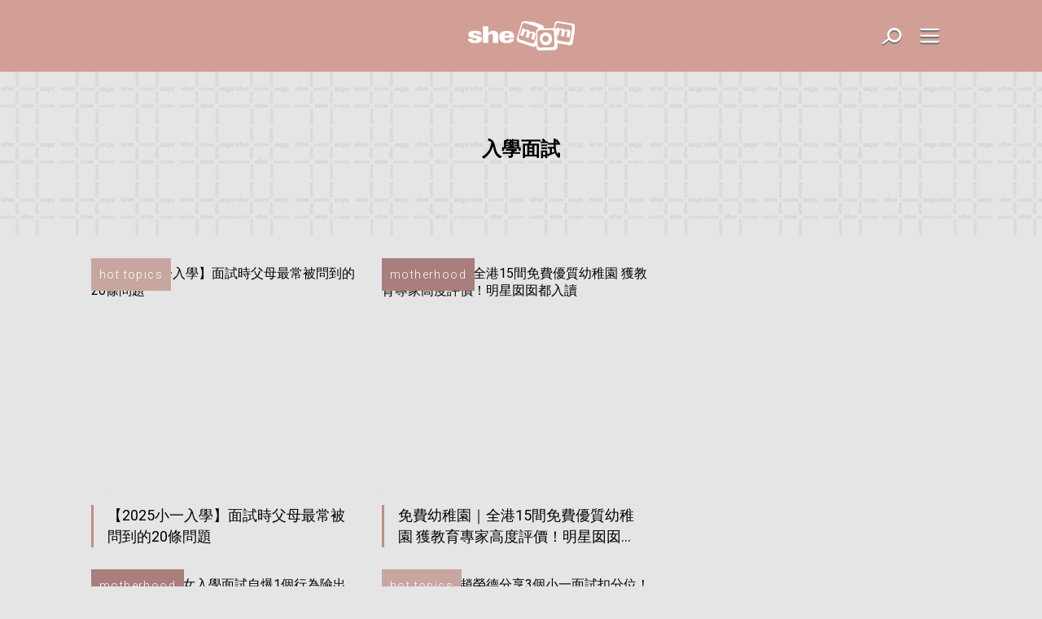

--- FILE ---
content_type: text/html; charset=UTF-8
request_url: https://www.shemom.com/tag/%E5%85%A5%E5%AD%B8%E9%9D%A2%E8%A9%A6/
body_size: 13433
content:

<!doctype html>
<html lang="zh-TW" class="no-js">

<head>
    <meta charset="UTF-8">

    
    <link href="//www.google-analytics.com" rel="dns-prefetch">
    <link href="https://www.shemom.com/asset/shemom.com/img/favicon.ico" rel="shortcut icon">
    <link href="https://fonts.googleapis.com/css2?family=Roboto:wght@100;300;400&display=swap" rel="stylesheet">
    <link rel="apple-touch-icon" href="/wp-content/themes/shemom.com/img/apple-touch-icons/apple-touch-icon.png" />
    <link rel="apple-touch-icon" sizes="57x57" href="/wp-content/themes/shemom.com/img/apple-touch-icons/apple-touch-icon-57x57.png" />
    <link rel="apple-touch-icon" sizes="72x72" href="/wp-content/themes/shemom.com/img/apple-touch-icons/apple-touch-icon-72x72.png" />
    <link rel="apple-touch-icon" sizes="76x76" href="/wp-content/themes/shemom.com/img/apple-touch-icons/apple-touch-icon-76x76.png" />
    <link rel="apple-touch-icon" sizes="114x114" href="/wp-content/themes/shemom.com/img/apple-touch-icons/apple-touch-icon-114x114.png" />
    <link rel="apple-touch-icon" sizes="120x120" href="/wp-content/themes/shemom.com/img/apple-touch-icons/apple-touch-icon-120x120.png" />
    <link rel="apple-touch-icon" sizes="144x144" href="/wp-content/themes/shemom.com/img/apple-touch-icons/apple-touch-icon-144x144.png" />
    <link rel="apple-touch-icon" sizes="152x152" href="/wp-content/themes/shemom.com/img/apple-touch-icons/apple-touch-icon-152x152.png" />
    <link rel="apple-touch-icon" sizes="180x180" href="/wp-content/themes/shemom.com/img/apple-touch-icons/apple-touch-icon-180x180.png" />
    <meta http-equiv="X-UA-Compatible" content="IE=edge,chrome=1">
    <meta name="viewport" content="width=device-width, initial-scale=1.0, user-scalable=no">
    <meta name="keywords" content="">

    <meta name="baseURL" content="https://www.shemom.com">
    <meta name="basePATH" content="https://www.shemom.com/wp-content/themes/shemom.com">
    <meta name="apiLabel" content="getLatestArticles">
    <meta name="catId" content="0">
    <!-- for UTM in reactjs -->
        <meta name="category" content="">
    <meta name="postId" content="373121">
    <meta name="author" content="">
    <meta name="authors" content="">
    <meta name="guestwriters" content="">
    <meta name="endpoint" content="">
        <meta name="term" content="入學面試">
    <meta name="promote" content="0">
    <meta name="trial" content="0">
    <meta name="pageURL" content="">
    <meta name="pageNum" content="">
    <meta name="page" content="term">
    <meta name="subcat" content="0">
    <meta name="nextPage" content="1">
    <meta name="memberCenter" content='{"authApi":"https:\/\/account.she.com\/api\/v1\/users\/verify","signinUrl":"https:\/\/account.she.com\/login?client_id=8&callback=http%3A%2F%2Fwww.shemom.com%2Ftag%2F%25E5%2585%25A5%25E5%25AD%25B8%25E9%259D%25A2%25E8%25A9%25A6%2F","signupUrl":"https:\/\/account.she.com\/login?client_id=8&callback=http%3A%2F%2Fwww.shemom.com%2Ftag%2F%25E5%2585%25A5%25E5%25AD%25B8%25E9%259D%25A2%25E8%25A9%25A6%2F","profileUrl":"https:\/\/account.she.com\/profile?client_id=8&callback=http%3A%2F%2Fwww.shemom.com%2Ftag%2F%25E5%2585%25A5%25E5%25AD%25B8%25E9%259D%25A2%25E8%25A9%25A6%2F","editProfileUrl":"https:\/\/account.she.com\/profile?client_id=8&callback=http%3A%2F%2Fwww.shemom.com%2Ftag%2F%25E5%2585%25A5%25E5%25AD%25B8%25E9%259D%25A2%25E8%25A9%25A6%2F","logoutUrl":"https:\/\/account.she.com\/logout\/?client_id=8&callback=http%3A%2F%2Fwww.shemom.com%2Ftag%2F%25E5%2585%25A5%25E5%25AD%25B8%25E9%259D%25A2%25E8%25A9%25A6%2F","checkLoginUrl":"https:\/\/account.she.com\/login?client_id=8&callback=http%3A%2F%2Fwww.shemom.com%2Ftag%2F%25E5%2585%25A5%25E5%25AD%25B8%25E9%259D%25A2%25E8%25A9%25A6%2F"}'>
    <meta name="memberInfo" content=''>
    <meta name="theme" content="shemom.com">
    <meta name="template" content="1">
    <meta name="page-template" content="">
    <!-- external CSS Assets -->
<link rel="stylesheet" type="text/css" href="//cdnjs.cloudflare.com/ajax/libs/slick-carousel/1.6.0/slick.min.css" />
<link href='https://www.shemom.com/assets-2021/css/app.css?id=835cf92e75466efcb5a6' rel='stylesheet' type='text/css'>
<link href='https://www.shemom.com/asset/shemom.com/css/custom.css' rel='stylesheet' type='text/css'>
<meta name='robots' content='index, follow, max-image-preview:large, max-snippet:-1, max-video-preview:-1' />
	<style>img:is([sizes="auto" i], [sizes^="auto," i]) { contain-intrinsic-size: 3000px 1500px }</style>
	
	<!-- This site is optimized with the Yoast SEO Premium plugin v26.0 (Yoast SEO v26.0) - https://yoast.com/wordpress/plugins/seo/ -->
	<title>入學面試 - shemom 新手媽媽陪伴BB成長的最佳導師</title>
	<link rel="canonical" href="https://www.shemom.com/tag/入學面試/" />
	<link rel="next" href="https://www.shemom.com/tag/%e5%85%a5%e5%ad%b8%e9%9d%a2%e8%a9%a6/page/2/" />
	<meta property="og:locale" content="zh_TW" />
	<meta property="og:type" content="article" />
	<meta property="og:title" content="入學面試 彙整" />
	<meta property="og:url" content="https://www.shemom.com/tag/入學面試/" />
	<meta property="og:site_name" content="shemom 新手媽媽陪伴BB成長的最佳導師" />
	<meta property="og:image" content="https://www.shemom.com/media/she.com/sites/2/2019/05/040908-shemom1200x630.png" />
	<meta property="og:image:width" content="1200" />
	<meta property="og:image:height" content="630" />
	<meta property="og:image:type" content="image/png" />
	<meta name="twitter:card" content="summary_large_image" />
	<script type="application/ld+json" class="yoast-schema-graph">{"@context":"https://schema.org","@graph":[{"@type":"CollectionPage","@id":"https://www.shemom.com/tag/%e5%85%a5%e5%ad%b8%e9%9d%a2%e8%a9%a6/","url":"https://www.shemom.com/tag/%e5%85%a5%e5%ad%b8%e9%9d%a2%e8%a9%a6/","name":"入學面試 - shemom 新手媽媽陪伴BB成長的最佳導師","isPartOf":{"@id":"https://www.shemom.com/#website"},"primaryImageOfPage":{"@id":"https://www.shemom.com/tag/%e5%85%a5%e5%ad%b8%e9%9d%a2%e8%a9%a6/#primaryimage"},"image":{"@id":"https://www.shemom.com/tag/%e5%85%a5%e5%ad%b8%e9%9d%a2%e8%a9%a6/#primaryimage"},"thumbnailUrl":"https://www.shemom.com/media/she.com/sites/2/2021/06/555702-555702-750-x-625-thumbnail-2022-11-10T105736.813.jpg","breadcrumb":{"@id":"https://www.shemom.com/tag/%e5%85%a5%e5%ad%b8%e9%9d%a2%e8%a9%a6/#breadcrumb"},"inLanguage":"zh-TW"},{"@type":"ImageObject","inLanguage":"zh-TW","@id":"https://www.shemom.com/tag/%e5%85%a5%e5%ad%b8%e9%9d%a2%e8%a9%a6/#primaryimage","url":"https://www.shemom.com/media/she.com/sites/2/2021/06/555702-555702-750-x-625-thumbnail-2022-11-10T105736.813.jpg","contentUrl":"https://www.shemom.com/media/she.com/sites/2/2021/06/555702-555702-750-x-625-thumbnail-2022-11-10T105736.813.jpg","width":750,"height":625,"caption":"小一面試 父母問題"},{"@type":"BreadcrumbList","@id":"https://www.shemom.com/tag/%e5%85%a5%e5%ad%b8%e9%9d%a2%e8%a9%a6/#breadcrumb","itemListElement":[{"@type":"ListItem","position":1,"name":"Home","item":"https://www.shemom.com/"},{"@type":"ListItem","position":2,"name":"入學面試"}]},{"@type":"WebSite","@id":"https://www.shemom.com/#website","url":"https://www.shemom.com/","name":"shemom 新手媽媽陪伴BB成長的最佳導師","description":"育兒過程中新手媽媽總是戰戰競競、徬徨無助，shemom提供最專業貼心的親子育兒資訊，陪伴新手媽媽走過BB健康成長每一步。","potentialAction":[{"@type":"SearchAction","target":{"@type":"EntryPoint","urlTemplate":"https://www.shemom.com/?s={search_term_string}"},"query-input":{"@type":"PropertyValueSpecification","valueRequired":true,"valueName":"search_term_string"}}],"inLanguage":"zh-TW"}]}</script>
	<!-- / Yoast SEO Premium plugin. -->


<link rel='dns-prefetch' href='//code.jquery.com' />
<link rel='dns-prefetch' href='//www.shemom.com' />
<script type="text/javascript">
/* <![CDATA[ */
window._wpemojiSettings = {"baseUrl":"https:\/\/s.w.org\/images\/core\/emoji\/16.0.1\/72x72\/","ext":".png","svgUrl":"https:\/\/s.w.org\/images\/core\/emoji\/16.0.1\/svg\/","svgExt":".svg","source":{"concatemoji":"https:\/\/www.shemom.com\/wp-includes\/js\/wp-emoji-release.min.js?ver=6.8.2"}};
/*! This file is auto-generated */
!function(s,n){var o,i,e;function c(e){try{var t={supportTests:e,timestamp:(new Date).valueOf()};sessionStorage.setItem(o,JSON.stringify(t))}catch(e){}}function p(e,t,n){e.clearRect(0,0,e.canvas.width,e.canvas.height),e.fillText(t,0,0);var t=new Uint32Array(e.getImageData(0,0,e.canvas.width,e.canvas.height).data),a=(e.clearRect(0,0,e.canvas.width,e.canvas.height),e.fillText(n,0,0),new Uint32Array(e.getImageData(0,0,e.canvas.width,e.canvas.height).data));return t.every(function(e,t){return e===a[t]})}function u(e,t){e.clearRect(0,0,e.canvas.width,e.canvas.height),e.fillText(t,0,0);for(var n=e.getImageData(16,16,1,1),a=0;a<n.data.length;a++)if(0!==n.data[a])return!1;return!0}function f(e,t,n,a){switch(t){case"flag":return n(e,"\ud83c\udff3\ufe0f\u200d\u26a7\ufe0f","\ud83c\udff3\ufe0f\u200b\u26a7\ufe0f")?!1:!n(e,"\ud83c\udde8\ud83c\uddf6","\ud83c\udde8\u200b\ud83c\uddf6")&&!n(e,"\ud83c\udff4\udb40\udc67\udb40\udc62\udb40\udc65\udb40\udc6e\udb40\udc67\udb40\udc7f","\ud83c\udff4\u200b\udb40\udc67\u200b\udb40\udc62\u200b\udb40\udc65\u200b\udb40\udc6e\u200b\udb40\udc67\u200b\udb40\udc7f");case"emoji":return!a(e,"\ud83e\udedf")}return!1}function g(e,t,n,a){var r="undefined"!=typeof WorkerGlobalScope&&self instanceof WorkerGlobalScope?new OffscreenCanvas(300,150):s.createElement("canvas"),o=r.getContext("2d",{willReadFrequently:!0}),i=(o.textBaseline="top",o.font="600 32px Arial",{});return e.forEach(function(e){i[e]=t(o,e,n,a)}),i}function t(e){var t=s.createElement("script");t.src=e,t.defer=!0,s.head.appendChild(t)}"undefined"!=typeof Promise&&(o="wpEmojiSettingsSupports",i=["flag","emoji"],n.supports={everything:!0,everythingExceptFlag:!0},e=new Promise(function(e){s.addEventListener("DOMContentLoaded",e,{once:!0})}),new Promise(function(t){var n=function(){try{var e=JSON.parse(sessionStorage.getItem(o));if("object"==typeof e&&"number"==typeof e.timestamp&&(new Date).valueOf()<e.timestamp+604800&&"object"==typeof e.supportTests)return e.supportTests}catch(e){}return null}();if(!n){if("undefined"!=typeof Worker&&"undefined"!=typeof OffscreenCanvas&&"undefined"!=typeof URL&&URL.createObjectURL&&"undefined"!=typeof Blob)try{var e="postMessage("+g.toString()+"("+[JSON.stringify(i),f.toString(),p.toString(),u.toString()].join(",")+"));",a=new Blob([e],{type:"text/javascript"}),r=new Worker(URL.createObjectURL(a),{name:"wpTestEmojiSupports"});return void(r.onmessage=function(e){c(n=e.data),r.terminate(),t(n)})}catch(e){}c(n=g(i,f,p,u))}t(n)}).then(function(e){for(var t in e)n.supports[t]=e[t],n.supports.everything=n.supports.everything&&n.supports[t],"flag"!==t&&(n.supports.everythingExceptFlag=n.supports.everythingExceptFlag&&n.supports[t]);n.supports.everythingExceptFlag=n.supports.everythingExceptFlag&&!n.supports.flag,n.DOMReady=!1,n.readyCallback=function(){n.DOMReady=!0}}).then(function(){return e}).then(function(){var e;n.supports.everything||(n.readyCallback(),(e=n.source||{}).concatemoji?t(e.concatemoji):e.wpemoji&&e.twemoji&&(t(e.twemoji),t(e.wpemoji)))}))}((window,document),window._wpemojiSettings);
/* ]]> */
</script>
<style id='wp-emoji-styles-inline-css' type='text/css'>

	img.wp-smiley, img.emoji {
		display: inline !important;
		border: none !important;
		box-shadow: none !important;
		height: 1em !important;
		width: 1em !important;
		margin: 0 0.07em !important;
		vertical-align: -0.1em !important;
		background: none !important;
		padding: 0 !important;
	}
</style>
<link rel='stylesheet' id='wp-block-library-css' href='https://www.shemom.com/wp-includes/css/dist/block-library/style.min.css?ver=6.8.2' type='text/css' media='all' />
<style id='classic-theme-styles-inline-css' type='text/css'>
/*! This file is auto-generated */
.wp-block-button__link{color:#fff;background-color:#32373c;border-radius:9999px;box-shadow:none;text-decoration:none;padding:calc(.667em + 2px) calc(1.333em + 2px);font-size:1.125em}.wp-block-file__button{background:#32373c;color:#fff;text-decoration:none}
</style>
<style id='global-styles-inline-css' type='text/css'>
:root{--wp--preset--aspect-ratio--square: 1;--wp--preset--aspect-ratio--4-3: 4/3;--wp--preset--aspect-ratio--3-4: 3/4;--wp--preset--aspect-ratio--3-2: 3/2;--wp--preset--aspect-ratio--2-3: 2/3;--wp--preset--aspect-ratio--16-9: 16/9;--wp--preset--aspect-ratio--9-16: 9/16;--wp--preset--color--black: #000000;--wp--preset--color--cyan-bluish-gray: #abb8c3;--wp--preset--color--white: #ffffff;--wp--preset--color--pale-pink: #f78da7;--wp--preset--color--vivid-red: #cf2e2e;--wp--preset--color--luminous-vivid-orange: #ff6900;--wp--preset--color--luminous-vivid-amber: #fcb900;--wp--preset--color--light-green-cyan: #7bdcb5;--wp--preset--color--vivid-green-cyan: #00d084;--wp--preset--color--pale-cyan-blue: #8ed1fc;--wp--preset--color--vivid-cyan-blue: #0693e3;--wp--preset--color--vivid-purple: #9b51e0;--wp--preset--gradient--vivid-cyan-blue-to-vivid-purple: linear-gradient(135deg,rgba(6,147,227,1) 0%,rgb(155,81,224) 100%);--wp--preset--gradient--light-green-cyan-to-vivid-green-cyan: linear-gradient(135deg,rgb(122,220,180) 0%,rgb(0,208,130) 100%);--wp--preset--gradient--luminous-vivid-amber-to-luminous-vivid-orange: linear-gradient(135deg,rgba(252,185,0,1) 0%,rgba(255,105,0,1) 100%);--wp--preset--gradient--luminous-vivid-orange-to-vivid-red: linear-gradient(135deg,rgba(255,105,0,1) 0%,rgb(207,46,46) 100%);--wp--preset--gradient--very-light-gray-to-cyan-bluish-gray: linear-gradient(135deg,rgb(238,238,238) 0%,rgb(169,184,195) 100%);--wp--preset--gradient--cool-to-warm-spectrum: linear-gradient(135deg,rgb(74,234,220) 0%,rgb(151,120,209) 20%,rgb(207,42,186) 40%,rgb(238,44,130) 60%,rgb(251,105,98) 80%,rgb(254,248,76) 100%);--wp--preset--gradient--blush-light-purple: linear-gradient(135deg,rgb(255,206,236) 0%,rgb(152,150,240) 100%);--wp--preset--gradient--blush-bordeaux: linear-gradient(135deg,rgb(254,205,165) 0%,rgb(254,45,45) 50%,rgb(107,0,62) 100%);--wp--preset--gradient--luminous-dusk: linear-gradient(135deg,rgb(255,203,112) 0%,rgb(199,81,192) 50%,rgb(65,88,208) 100%);--wp--preset--gradient--pale-ocean: linear-gradient(135deg,rgb(255,245,203) 0%,rgb(182,227,212) 50%,rgb(51,167,181) 100%);--wp--preset--gradient--electric-grass: linear-gradient(135deg,rgb(202,248,128) 0%,rgb(113,206,126) 100%);--wp--preset--gradient--midnight: linear-gradient(135deg,rgb(2,3,129) 0%,rgb(40,116,252) 100%);--wp--preset--font-size--small: 13px;--wp--preset--font-size--medium: 20px;--wp--preset--font-size--large: 36px;--wp--preset--font-size--x-large: 42px;--wp--preset--spacing--20: 0.44rem;--wp--preset--spacing--30: 0.67rem;--wp--preset--spacing--40: 1rem;--wp--preset--spacing--50: 1.5rem;--wp--preset--spacing--60: 2.25rem;--wp--preset--spacing--70: 3.38rem;--wp--preset--spacing--80: 5.06rem;--wp--preset--shadow--natural: 6px 6px 9px rgba(0, 0, 0, 0.2);--wp--preset--shadow--deep: 12px 12px 50px rgba(0, 0, 0, 0.4);--wp--preset--shadow--sharp: 6px 6px 0px rgba(0, 0, 0, 0.2);--wp--preset--shadow--outlined: 6px 6px 0px -3px rgba(255, 255, 255, 1), 6px 6px rgba(0, 0, 0, 1);--wp--preset--shadow--crisp: 6px 6px 0px rgba(0, 0, 0, 1);}:where(.is-layout-flex){gap: 0.5em;}:where(.is-layout-grid){gap: 0.5em;}body .is-layout-flex{display: flex;}.is-layout-flex{flex-wrap: wrap;align-items: center;}.is-layout-flex > :is(*, div){margin: 0;}body .is-layout-grid{display: grid;}.is-layout-grid > :is(*, div){margin: 0;}:where(.wp-block-columns.is-layout-flex){gap: 2em;}:where(.wp-block-columns.is-layout-grid){gap: 2em;}:where(.wp-block-post-template.is-layout-flex){gap: 1.25em;}:where(.wp-block-post-template.is-layout-grid){gap: 1.25em;}.has-black-color{color: var(--wp--preset--color--black) !important;}.has-cyan-bluish-gray-color{color: var(--wp--preset--color--cyan-bluish-gray) !important;}.has-white-color{color: var(--wp--preset--color--white) !important;}.has-pale-pink-color{color: var(--wp--preset--color--pale-pink) !important;}.has-vivid-red-color{color: var(--wp--preset--color--vivid-red) !important;}.has-luminous-vivid-orange-color{color: var(--wp--preset--color--luminous-vivid-orange) !important;}.has-luminous-vivid-amber-color{color: var(--wp--preset--color--luminous-vivid-amber) !important;}.has-light-green-cyan-color{color: var(--wp--preset--color--light-green-cyan) !important;}.has-vivid-green-cyan-color{color: var(--wp--preset--color--vivid-green-cyan) !important;}.has-pale-cyan-blue-color{color: var(--wp--preset--color--pale-cyan-blue) !important;}.has-vivid-cyan-blue-color{color: var(--wp--preset--color--vivid-cyan-blue) !important;}.has-vivid-purple-color{color: var(--wp--preset--color--vivid-purple) !important;}.has-black-background-color{background-color: var(--wp--preset--color--black) !important;}.has-cyan-bluish-gray-background-color{background-color: var(--wp--preset--color--cyan-bluish-gray) !important;}.has-white-background-color{background-color: var(--wp--preset--color--white) !important;}.has-pale-pink-background-color{background-color: var(--wp--preset--color--pale-pink) !important;}.has-vivid-red-background-color{background-color: var(--wp--preset--color--vivid-red) !important;}.has-luminous-vivid-orange-background-color{background-color: var(--wp--preset--color--luminous-vivid-orange) !important;}.has-luminous-vivid-amber-background-color{background-color: var(--wp--preset--color--luminous-vivid-amber) !important;}.has-light-green-cyan-background-color{background-color: var(--wp--preset--color--light-green-cyan) !important;}.has-vivid-green-cyan-background-color{background-color: var(--wp--preset--color--vivid-green-cyan) !important;}.has-pale-cyan-blue-background-color{background-color: var(--wp--preset--color--pale-cyan-blue) !important;}.has-vivid-cyan-blue-background-color{background-color: var(--wp--preset--color--vivid-cyan-blue) !important;}.has-vivid-purple-background-color{background-color: var(--wp--preset--color--vivid-purple) !important;}.has-black-border-color{border-color: var(--wp--preset--color--black) !important;}.has-cyan-bluish-gray-border-color{border-color: var(--wp--preset--color--cyan-bluish-gray) !important;}.has-white-border-color{border-color: var(--wp--preset--color--white) !important;}.has-pale-pink-border-color{border-color: var(--wp--preset--color--pale-pink) !important;}.has-vivid-red-border-color{border-color: var(--wp--preset--color--vivid-red) !important;}.has-luminous-vivid-orange-border-color{border-color: var(--wp--preset--color--luminous-vivid-orange) !important;}.has-luminous-vivid-amber-border-color{border-color: var(--wp--preset--color--luminous-vivid-amber) !important;}.has-light-green-cyan-border-color{border-color: var(--wp--preset--color--light-green-cyan) !important;}.has-vivid-green-cyan-border-color{border-color: var(--wp--preset--color--vivid-green-cyan) !important;}.has-pale-cyan-blue-border-color{border-color: var(--wp--preset--color--pale-cyan-blue) !important;}.has-vivid-cyan-blue-border-color{border-color: var(--wp--preset--color--vivid-cyan-blue) !important;}.has-vivid-purple-border-color{border-color: var(--wp--preset--color--vivid-purple) !important;}.has-vivid-cyan-blue-to-vivid-purple-gradient-background{background: var(--wp--preset--gradient--vivid-cyan-blue-to-vivid-purple) !important;}.has-light-green-cyan-to-vivid-green-cyan-gradient-background{background: var(--wp--preset--gradient--light-green-cyan-to-vivid-green-cyan) !important;}.has-luminous-vivid-amber-to-luminous-vivid-orange-gradient-background{background: var(--wp--preset--gradient--luminous-vivid-amber-to-luminous-vivid-orange) !important;}.has-luminous-vivid-orange-to-vivid-red-gradient-background{background: var(--wp--preset--gradient--luminous-vivid-orange-to-vivid-red) !important;}.has-very-light-gray-to-cyan-bluish-gray-gradient-background{background: var(--wp--preset--gradient--very-light-gray-to-cyan-bluish-gray) !important;}.has-cool-to-warm-spectrum-gradient-background{background: var(--wp--preset--gradient--cool-to-warm-spectrum) !important;}.has-blush-light-purple-gradient-background{background: var(--wp--preset--gradient--blush-light-purple) !important;}.has-blush-bordeaux-gradient-background{background: var(--wp--preset--gradient--blush-bordeaux) !important;}.has-luminous-dusk-gradient-background{background: var(--wp--preset--gradient--luminous-dusk) !important;}.has-pale-ocean-gradient-background{background: var(--wp--preset--gradient--pale-ocean) !important;}.has-electric-grass-gradient-background{background: var(--wp--preset--gradient--electric-grass) !important;}.has-midnight-gradient-background{background: var(--wp--preset--gradient--midnight) !important;}.has-small-font-size{font-size: var(--wp--preset--font-size--small) !important;}.has-medium-font-size{font-size: var(--wp--preset--font-size--medium) !important;}.has-large-font-size{font-size: var(--wp--preset--font-size--large) !important;}.has-x-large-font-size{font-size: var(--wp--preset--font-size--x-large) !important;}
:where(.wp-block-post-template.is-layout-flex){gap: 1.25em;}:where(.wp-block-post-template.is-layout-grid){gap: 1.25em;}
:where(.wp-block-columns.is-layout-flex){gap: 2em;}:where(.wp-block-columns.is-layout-grid){gap: 2em;}
:root :where(.wp-block-pullquote){font-size: 1.5em;line-height: 1.6;}
</style>
<link rel='stylesheet' id='ppress-frontend-css' href='https://www.shemom.com/wp-content/plugins/wp-user-avatar/assets/css/frontend.min.css?ver=4.16.3' type='text/css' media='all' />
<link rel='stylesheet' id='ppress-flatpickr-css' href='https://www.shemom.com/wp-content/plugins/wp-user-avatar/assets/flatpickr/flatpickr.min.css?ver=4.16.3' type='text/css' media='all' />
<link rel='stylesheet' id='ppress-select2-css' href='https://www.shemom.com/wp-content/plugins/wp-user-avatar/assets/select2/select2.min.css?ver=6.8.2' type='text/css' media='all' />
<script type="text/javascript" src="https://code.jquery.com/jquery-3.5.1.min.js?ver=6.8.2" id="jquery-js"></script>
<script type="text/javascript" src="https://www.shemom.com/wp-content/plugins/wp-user-avatar/assets/flatpickr/flatpickr.min.js?ver=4.16.3" id="ppress-flatpickr-js"></script>
<script type="text/javascript" src="https://www.shemom.com/wp-content/plugins/wp-user-avatar/assets/select2/select2.min.js?ver=4.16.3" id="ppress-select2-js"></script>
<link rel="https://api.w.org/" href="https://www.shemom.com/wp-json/" /><link rel="alternate" title="JSON" type="application/json" href="https://www.shemom.com/wp-json/wp/v2/tags/1957" />		<style type="text/css" id="wp-custom-css">
			.tablemargin{
	border:1px solid #cdb6b6;
}
.tablemargin td{
	border:1px solid #cdb6b6;
	padding: 2px 6px;
}		</style>
		<meta property="article:section" content="hot topics" /><meta property="article:thumbnail" content="https://www.shemom.com/media/she.com/sites/2/2021/06/555702-555702-750-x-625-thumbnail-2022-11-10T105736.813.jpg" />
    <style>
        a[href*="tag-of-the-month"],
        a[href*="monthly-feature"] {
            display: none !important;
        }
    </style>

    <!-- 2. Configure SystemJS -->
        <script async defer src="//platform.instagram.com/en_US/embeds.js"></script>

    <!-- doubleclick banner -->
    <script async='async' src='https://securepubads.g.doubleclick.net/tag/js/gpt.js'></script>
    <script type="text/javascript">
        var googletag = googletag || {};
        googletag.cmd = googletag.cmd || [];
        var lbMapping, articleChMapping, lbAds;
        var inpostAds = [];
        var scrollerAds = [];
        splashAd = 0;
        googletag.cmd.push(function() {
            lbMapping = googletag.sizeMapping().
            addSize([970, 0], [
                [728, 90],
                [728, 180],
                [970, 90],
                [970, 250]
            ]). // Desktop
            addSize([0, 0], [
                [320, 50],
                [320, 100],
                [300, 250]
            ]). // Mobile
            build();
            articleChMapping = googletag.sizeMapping().
            addSize([768, 0], [300, 100]). // Desktop
            addSize([0, 0], [320, 50]). // Mobile
            build();
            scrollerMapping = googletag.sizeMapping().
            addSize([970, 0], []). // Desktop
            addSize([0, 0], [320, 600]). // Mobile
            build();
            googletag.pubads().enableSingleRequest();
            googletag.pubads().collapseEmptyDivs();
            googletag.pubads().disableInitialLoad();
            googletag.pubads().setTargeting('channels', '');
            googletag.enableServices();

            // Wrap renderAdvert so any slot it defines gets a targeted display+refresh immediately after
            (function(){
                function wrapRenderAdvertOnce(){
                    if (window.__renderAdvertWrapped) return true;
                    if (typeof window.renderAdvert === 'function') {
                        window.__renderAdvertWrapped = true;
                        var _origRenderAdvert = window.renderAdvert;
                        window.renderAdvert = function(placement, id) {
                            var result = _origRenderAdvert.apply(this, arguments);
                            try {
                                googletag.cmd.push(function(){
                                    var slot = googletag.pubads().getSlots().find(function(s){ return s.getSlotElementId() === id; });
                                    if (slot) {
                                        try { googletag.display(id); } catch (e) { /* no-op */ }
                                        googletag.pubads().refresh([slot]);
                                    }
                                });
                            } catch (e) { /* no-op */ }
                            return result;
                        };
                        return true;
                    }
                    return false;
                }
                // Try immediately then poll up to 5s
                if (!wrapRenderAdvertOnce()) {
                    var attempts = 0, maxAttempts = 50;
                    var iv = setInterval(function(){
                        attempts++;
                        if (wrapRenderAdvertOnce() || attempts >= maxAttempts) clearInterval(iv);
                    }, 100);
                }
            })();

            // Defer initializer until window load: ensures all template-defined slots exist
            window.addEventListener('load', function() {
                googletag.cmd.push(function() {
                    if (!window.__allAdsInitialized) {
                        window.__allAdsInitialized = true;
                        var slots = googletag.pubads().getSlots();
                        slots.forEach(function(slot) {
                            var id = slot.getSlotElementId();
                            if (id) { try { googletag.display(id); } catch (e) {} }
                        });
                        googletag.pubads().refresh(slots);
                    }
                });
                setTimeout(function(){
                    googletag.cmd.push(function(){
                        var slots2 = googletag.pubads().getSlots();
                        slots2.forEach(function(slot){
                            var id = slot.getSlotElementId();
                            if (id) { try { googletag.display(id); } catch (e) {} }
                        });
                        googletag.pubads().refresh(slots2);
                    });
                }, 500);
            });

            // Watch for dynamically loaded content (loadmore) and refresh ads
            (function() {
                var observedAdIds = new Set();
                
                function refreshNewAds() {
                    googletag.cmd.push(function() {
                        var allSlots = googletag.pubads().getSlots();
                        var newSlots = [];
                        
                        allSlots.forEach(function(slot) {
                            var id = slot.getSlotElementId();
                            if (id && !observedAdIds.has(id)) {
                                observedAdIds.add(id);
                                newSlots.push(slot);
                                try { googletag.display(id); } catch (e) { /* no-op */ }
                            }
                        });
                        // Always refresh the fixed side banner (right rail LREC) when load-more occurs
                        var sideId = 'article-ads-lrec';
                        var sideSlot = allSlots.find(function(s){ return s.getSlotElementId() === sideId; });
                        if (sideSlot && newSlots.indexOf(sideSlot) === -1) {
                            try { googletag.display(sideId); } catch (e) { /* no-op */ }
                            newSlots.push(sideSlot);
                        }
                        
                        if (newSlots.length > 0) {
                            googletag.pubads().refresh(newSlots);
                        }
                    });
                }
                
                var targetNodes = ['article-list', 'article-loadmore', 'article-content'];
                targetNodes.forEach(function(nodeId) {
                    var targetNode = document.getElementById(nodeId);
                    if (targetNode) {
                        var observer = new MutationObserver(function(mutations) {
                            var hasNewContent = false;
                            mutations.forEach(function(mutation) {
                                if (mutation.addedNodes.length > 0) {
                                    hasNewContent = true;
                                }
                            });
                            if (hasNewContent) {
                                setTimeout(refreshNewAds, 300);
                            }
                        });
                        observer.observe(targetNode, { childList: true, subtree: true });
                    }
                });
            })();
        });
    </script>
        </head>

<body class="site-shemom light-mode">

        <!-- Google Tag Manager (noscript) -->
    <noscript><iframe src="https://www.googletagmanager.com/ns.html?id=GTM-MB7VH8"
            height="0" width="0" style="display:none;visibility:hidden"></iframe></noscript>
    <!-- End Google Tag Manager (noscript) -->
   
    
    <div id="nav-search">
        <!-- search -->
<form class="search" method="get" action="https://www.shemom.com" role="search">
	<div class="search-btn-close"><i class="icon-close-01"></i></div>
	<input class="search-input" type="search" name="s" autocomplete="off" placeholder="To search, type and hit enter." >
</form>
<!-- /search -->
    </div>

            <div id="splash-wrapper"></div>
        <div id="wrapper" >
        <div id="top-navigation"></div>
        <div id="top-bar"></div>
        <div id="fixed-menu"></div>
        <div id="appearance-select"></div>
        <div id="appearance-select-hint"></div>

<div id='container' class="clearfix">
        <main role="main">
                            <div class="tagpage">
                    <div class="haddesc">
                        <h2>入學面試</h2>
                        <div class="tagpage-desc"></div>
                    </div>
                </div>
                        <!-- section -->
            <section>
                
                <div id="article-list-container">
                    <div class="full-width clearfix php-render">
                    <div class="padding-div">
                    
                        <!--<div id="popular-tag-mobile"></div>-->
                        <div class="">
              <div id="ad_parallex-wrapper" class="ad_parallex-wrapper-first" style="line-height: 240%; margin-bottom: 4em;">
                  <div id="ad_parallex-label">advertisement</div>
                  <div id="div-gpt-ad-1519291833966-0">
                  </div>
              </div>
              <div id="ad_00001" data-google-query-id="CPXQ8Or8suECFcYdKgodu9gNvQ" style=""></div>
          </div>
          <script>
              googletag.cmd.push(function () {
                  if (window.innerWidth > 500) {
                      // googletag.defineSlot('/1038353/' + document.querySelector('meta[name="theme"]').content + '_homepage_ATF_expand_970x90', [[970, 250], [970, 90], [728, 90], [728, 180]], 'ad_00001').addService(googletag.pubads());
                      // googletag.display('ad_00001');
                      window.addEventListener('load', function () { window.renderAdvert('firstLeaderboard', 'ad_00001'); });
                  } else {
                      // googletag.defineSlot('/1038353/' + document.querySelector('meta[name="theme"]').content + '_homepage_ATF_expand_970x90', [[300, 250], [320, 100]], 'ad_00001').addService(googletag.pubads());
                      // googletag.display('ad_00001');
                      window.addEventListener('load', function () { window.renderAdvert('firstLeaderboard', 'ad_00001'); });
                  }
              });
          </script>
              <div class="ad-article-blk">
                        <div class="grid-article-content">
                    <div class="grid-article-list">
                        <div class="grid-article">

                    
                    <div class="single-article-blk">
                    <div class="whole-article-blk">
                        <a href="/hot-topics">
                                <div class="cattag hot-topics">
                                hot topics
                                </div>
                            </a>
                       <a href="https://www.shemom.com/hot-topics/%e5%b0%8f%e4%b8%80%e5%85%a5%e5%ad%b8-%e9%9d%a2%e8%a9%a6%e5%95%8f%e9%a1%8c-%e5%ae%b6%e9%95%b7/" title="【2025小一入學】面試時父母最常被問到的20條問題">
                            <div class="img-container">
                                <div class="img-bg" style="background-image: url(https://cfcdn.she.com/media/she.com/sites/2/2021/06/555702-555702-750-x-625-thumbnail-2022-11-10T105736.813.jpg)"></div>
                                <img class="img-cell" src="https://cfcdn.she.com/media/she.com/sites/2/2021/06/555702-555702-750-x-625-thumbnail-2022-11-10T105736.813.jpg" alt="【2025小一入學】面試時父母最常被問到的20條問題"/>
                            </div>
                        </a>

                        <div class="article-title-container">

                            <a href="https://www.shemom.com/hot-topics/%e5%b0%8f%e4%b8%80%e5%85%a5%e5%ad%b8-%e9%9d%a2%e8%a9%a6%e5%95%8f%e9%a1%8c-%e5%ae%b6%e9%95%b7/" title="【2025小一入學】面試時父母最常被問到的20條問題">
                                <h2 class="article-title hot-topics">【2025小一入學】面試時父母最常被問到的20條問題</h2>
                            </a>
                        </div>
                        </div>

                    </div>
                    </div>
                    </div>
                
                    <div class="grid-article-list">
                        <div class="grid-article">

                    
                    <div class="single-article-blk">
                    <div class="whole-article-blk">
                        <a href="/motherhood">
                                <div class="cattag motherhood">
                                motherhood
                                </div>
                            </a>
                       <a href="https://www.shemom.com/motherhood/%e8%b6%99%e6%a6%ae%e5%be%b7%e6%8e%a8%e8%96%a611%e9%96%93%e6%9c%ac%e5%9c%b0%e5%85%8d%e8%b2%bb%e9%ab%98%e8%b3%aa%e5%b9%bc%e7%a8%9a%e5%9c%92%e7%b8%bd%e6%9c%89%e4%b8%80%e9%96%93/" title="免費幼稚園｜全港15間免費優質幼稚園  獲教育專家高度評價！明星囡囡都入讀">
                            <div class="img-container">
                                <div class="img-bg" style="background-image: url(https://cfcdn.she.com/media/she.com/sites/2/2025/09/561906-561906-feature-image_750-625-2025-09-05T141944.467.jpg)"></div>
                                <img class="img-cell" src="https://cfcdn.she.com/media/she.com/sites/2/2025/09/561906-561906-feature-image_750-625-2025-09-05T141944.467.jpg" alt="免費幼稚園｜全港15間免費優質幼稚園  獲教育專家高度評價！明星囡囡都入讀"/>
                            </div>
                        </a>

                        <div class="article-title-container">

                            <a href="https://www.shemom.com/motherhood/%e8%b6%99%e6%a6%ae%e5%be%b7%e6%8e%a8%e8%96%a611%e9%96%93%e6%9c%ac%e5%9c%b0%e5%85%8d%e8%b2%bb%e9%ab%98%e8%b3%aa%e5%b9%bc%e7%a8%9a%e5%9c%92%e7%b8%bd%e6%9c%89%e4%b8%80%e9%96%93/" title="免費幼稚園｜全港15間免費優質幼稚園  獲教育專家高度評價！明星囡囡都入讀">
                                <h2 class="article-title motherhood">免費幼稚園｜全港15間免費優質幼稚園  獲教育專家高度評價！明星囡囡都入讀</h2>
                            </a>
                        </div>
                        </div>

                    </div>
                    </div>
                    </div>
                
                        </div>
                        <div class="grid-article-ad">
                            <div class="grid-article-list">
                                <div class="grid-ads text-center">
                
                    <div class="ad_300x250 desktop-visible">
                        <div id="ad_00002" data-google-query-id="CPbQ8Or8suECFcYdKgodu9gNvQ" style=""></div>
                    </div>
                
                                </div>
                            </div>
                        </div>

                
                        <div class="grid-article-content">
                    <div class="grid-article-list">
                        <div class="grid-article">

                    
                    <div class="single-article-blk">
                    <div class="whole-article-blk">
                        <a href="/motherhood">
                                <div class="cattag motherhood">
                                motherhood
                                </div>
                            </a>
                       <a href="https://www.shemom.com/motherhood/%e7%be%85%e5%ad%90%e6%ba%a2-%e9%9d%a2%e8%a9%a6-%e5%85%a5%e5%ad%b8%e9%9d%a2%e8%a9%a6-%e9%9d%a2%e8%a9%a6%e8%a1%a3%e8%91%97/" title="羅子溢分享大女入學面試自爆1個行為險出事！家長小朋友面試衣著宜忌">
                            <div class="img-container">
                                <div class="img-bg" style="background-image: url(https://cfcdn.she.com/media/she.com/sites/2/2025/07/320811-320811-feature-image_750-625-2025-07-07T190823.314.jpg)"></div>
                                <img class="img-cell" src="https://cfcdn.she.com/media/she.com/sites/2/2025/07/320811-320811-feature-image_750-625-2025-07-07T190823.314.jpg" alt="羅子溢分享大女入學面試自爆1個行為險出事！家長小朋友面試衣著宜忌"/>
                            </div>
                        </a>

                        <div class="article-title-container">

                            <a href="https://www.shemom.com/motherhood/%e7%be%85%e5%ad%90%e6%ba%a2-%e9%9d%a2%e8%a9%a6-%e5%85%a5%e5%ad%b8%e9%9d%a2%e8%a9%a6-%e9%9d%a2%e8%a9%a6%e8%a1%a3%e8%91%97/" title="羅子溢分享大女入學面試自爆1個行為險出事！家長小朋友面試衣著宜忌">
                                <h2 class="article-title motherhood">羅子溢分享大女入學面試自爆1個行為險出事！家長小朋友面試衣著宜忌</h2>
                            </a>
                        </div>
                        </div>

                    </div>
                    </div>
                    </div>
                
                    <div class="grid-article-list">
                        <div class="grid-article">

                    
                    <div class="single-article-blk">
                    <div class="whole-article-blk">
                        <a href="/hot-topics">
                                <div class="cattag hot-topics">
                                hot topics
                                </div>
                            </a>
                       <a href="https://www.shemom.com/hot-topics/%e8%b6%99%e6%a6%ae%e5%be%b7-%e5%b0%8f%e4%b8%80%e9%9d%a2%e8%a9%a6-%e6%89%a3%e5%88%86%e4%bd%8d/" title="小一面試｜趙榮德分享3個小一面試扣分位！父母都會影響面試成績？">
                            <div class="img-container">
                                <div class="img-bg" style="background-image: url(https://cfcdn.she.com/media/she.com/sites/2/2022/06/294702-294702-jill-750-x-625-thumbnail-76.png)"></div>
                                <img class="img-cell" src="https://cfcdn.she.com/media/she.com/sites/2/2022/06/294702-294702-jill-750-x-625-thumbnail-76.png" alt="小一面試｜趙榮德分享3個小一面試扣分位！父母都會影響面試成績？"/>
                            </div>
                        </a>

                        <div class="article-title-container">

                            <a href="https://www.shemom.com/hot-topics/%e8%b6%99%e6%a6%ae%e5%be%b7-%e5%b0%8f%e4%b8%80%e9%9d%a2%e8%a9%a6-%e6%89%a3%e5%88%86%e4%bd%8d/" title="小一面試｜趙榮德分享3個小一面試扣分位！父母都會影響面試成績？">
                                <h2 class="article-title hot-topics">小一面試｜趙榮德分享3個小一面試扣分位！父母都會影響面試成績？</h2>
                            </a>
                        </div>
                        </div>

                    </div>
                    </div>
                    </div>
                
                        </div>
                        <div class="grid-article-ad">
                            <div class="grid-article-list">
                                <div class="grid-ads text-center">
                
                    <div class="ad_300x250 mobile-visible">
                        <div id="ad_00003" data-google-query-id="CPbQ8Or8suECFcYdKgodu9gNvQ" style=""></div>
                    </div>
                    
                                </div>
                            </div>
                        </div>

                 </div>
          <script>
              googletag.cmd.push(function() {
                  // googletag.defineSlot('/1038353/'+document.querySelector('meta[name="theme"]').content+'_channels_BTF_set2_300x250', [[300, 250],[300, 600]], 'ad_00002').addService(googletag.pubads());
                  // googletag.display('ad_00002');
                  window.addEventListener('load', function () { window.setTimeout(function () { window.renderAdvert('firstMediumRectangle', 'ad_00002'); }, 1000); });
              });
              googletag.cmd.push(function() {
                  // googletag.defineSlot('/1038353/'+document.querySelector('meta[name="theme"]').content+'_channels_BTF_set2_300x250', [[300, 250],[300, 600]], 'ad_00003').addService(googletag.pubads());
                  // googletag.display('ad_00003');
                  // googletag.pubads().refresh();
                  window.addEventListener('load', function () { window.setTimeout(function () { window.renderAdvert('firstMediumRectangle', 'ad_00003'); }, 1000); });
              });
          </script> <div class="mid-article-blk">
                <div class="single-article-blk">

                    <a href="https://www.shemom.com/hot-topics/%e5%b0%8f%e4%b8%80%e5%85%a5%e5%ad%b8-2023-24-%e7%9b%b4%e8%b3%87%e5%b0%8f%e5%ad%b8-%e7%a7%81%e7%ab%8b%e5%b0%8f%e5%ad%b8/" title="【小一入學】2023-2024直資、私立小學報名時間表（不斷更新）">
                       <div class="img-container">
                                <div class="img-bg" style="background-image: url(https://cfcdn.she.com/media/she.com/sites/2/2022/03/321205-321205-jill-750-x-625-thumbnail-87.png)"></div>
                                <img class="img-cell" src="https://cfcdn.she.com/media/she.com/sites/2/2022/03/321205-321205-jill-750-x-625-thumbnail-87.png" alt="【小一入學】2023-2024直資、私立小學報名時間表（不斷更新）"/>
                       </div>
                    </a>
                    <div class="article-title-container">
                        <a href="/hot-topics">
                            <div class="cattag hot-topics">
                            hot topics
                            </div>
                        </a>
                        <a href="https://www.shemom.com/hot-topics/%e5%b0%8f%e4%b8%80%e5%85%a5%e5%ad%b8-2023-24-%e7%9b%b4%e8%b3%87%e5%b0%8f%e5%ad%b8-%e7%a7%81%e7%ab%8b%e5%b0%8f%e5%ad%b8/" title="【小一入學】2023-2024直資、私立小學報名時間表（不斷更新）">
                            <h2 class="article-title">【小一入學】2023-2024直資、私立小學報名時間表（不斷更新）</h2>
                        </a>
                    </div>

                </div>


            
                <div class="single-article-blk">

                    <a href="https://www.shemom.com/motherhood/iq146%e7%a5%9e%e7%ab%a5%e5%85%a5%e8%ae%80%e4%bf%9d%e8%89%af%e5%b1%80%e8%94%a1%e7%b9%bc%e6%9c%89%e5%ad%b8%e6%a0%a1/" title="IQ146神童媽咪教路！小一面試小貼士  入讀保良局蔡繼有無難度">
                       <div class="img-container">
                                <div class="img-bg img-bg--format-video" style="background-image: url(https://cfcdn.she.com/media/she.com/sites/2/2021/07/493406-493406-EP002_Thumbnail_810386.jpg)"></div>
                                <img class="img-cell" src="https://cfcdn.she.com/media/she.com/sites/2/2021/07/493406-493406-EP002_Thumbnail_810386.jpg" alt="IQ146神童媽咪教路！小一面試小貼士  入讀保良局蔡繼有無難度"/>
                       </div>
                    </a>
                    <div class="article-title-container">
                        <a href="/motherhood">
                            <div class="cattag motherhood">
                            motherhood
                            </div>
                        </a>
                        <a href="https://www.shemom.com/motherhood/iq146%e7%a5%9e%e7%ab%a5%e5%85%a5%e8%ae%80%e4%bf%9d%e8%89%af%e5%b1%80%e8%94%a1%e7%b9%bc%e6%9c%89%e5%ad%b8%e6%a0%a1/" title="IQ146神童媽咪教路！小一面試小貼士  入讀保良局蔡繼有無難度">
                            <h2 class="article-title">IQ146神童媽咪教路！小一面試小貼士  入讀保良局蔡繼有無難度</h2>
                        </a>
                    </div>

                </div>


            
                <div class="single-article-blk">

                    <a href="https://www.shemom.com/hot-topics/%e5%8d%87%e5%b0%8f%e6%94%bb%e7%95%a5%e5%b0%88%e5%ae%b6%e8%b6%99%e6%a6%ae%e5%be%b7%e6%95%99%e8%b7%af%e3%80%80%e4%b8%89%e5%a4%a7%e5%8e%9f%e5%89%87%e6%89%93%e9%80%a0portfolio/" title="【小一面試】唔識整Portfolio？趙榮德教你3個方法製作專業Portfolio">
                       <div class="img-container">
                                <div class="img-bg" style="background-image: url(https://cfcdn.she.com/media/she.com/sites/2/2021/03/493305-493305-owijdowdjow.jpg)"></div>
                                <img class="img-cell" src="https://cfcdn.she.com/media/she.com/sites/2/2021/03/493305-493305-owijdowdjow.jpg" alt="【小一面試】唔識整Portfolio？趙榮德教你3個方法製作專業Portfolio"/>
                       </div>
                    </a>
                    <div class="article-title-container">
                        <a href="/hot-topics">
                            <div class="cattag hot-topics">
                            hot topics
                            </div>
                        </a>
                        <a href="https://www.shemom.com/hot-topics/%e5%8d%87%e5%b0%8f%e6%94%bb%e7%95%a5%e5%b0%88%e5%ae%b6%e8%b6%99%e6%a6%ae%e5%be%b7%e6%95%99%e8%b7%af%e3%80%80%e4%b8%89%e5%a4%a7%e5%8e%9f%e5%89%87%e6%89%93%e9%80%a0portfolio/" title="【小一面試】唔識整Portfolio？趙榮德教你3個方法製作專業Portfolio">
                            <h2 class="article-title">【小一面試】唔識整Portfolio？趙榮德教你3個方法製作專業Portfolio</h2>
                        </a>
                    </div>

                </div>


            
                <div class="single-article-blk">

                    <a href="https://www.shemom.com/hot-topics/%e4%b9%9d%e9%be%8d%e7%9c%9f%e5%85%89%e4%b8%ad%e5%ad%b8%e5%b0%8f%e5%ad%b8%e9%83%a8%e6%a0%a1%e9%95%b7%e5%bd%ad%e6%bd%94%e5%ab%bb%e5%88%86%e4%ba%ab%e5%b0%8f%e4%b8%80%e9%9d%a2/" title="【小一面試】九龍真光中學（小學部）彭潔嫻校長分享小一面試攻略（下）">
                       <div class="img-container">
                                <div class="img-bg img-bg--format-video" style="background-image: url(https://cfcdn.she.com/media/she.com/sites/2/2020/04/192408-192408-SCHOOOOL.jpg)"></div>
                                <img class="img-cell" src="https://cfcdn.she.com/media/she.com/sites/2/2020/04/192408-192408-SCHOOOOL.jpg" alt="【小一面試】九龍真光中學（小學部）彭潔嫻校長分享小一面試攻略（下）"/>
                       </div>
                    </a>
                    <div class="article-title-container">
                        <a href="/hot-topics">
                            <div class="cattag hot-topics">
                            hot topics
                            </div>
                        </a>
                        <a href="https://www.shemom.com/hot-topics/%e4%b9%9d%e9%be%8d%e7%9c%9f%e5%85%89%e4%b8%ad%e5%ad%b8%e5%b0%8f%e5%ad%b8%e9%83%a8%e6%a0%a1%e9%95%b7%e5%bd%ad%e6%bd%94%e5%ab%bb%e5%88%86%e4%ba%ab%e5%b0%8f%e4%b8%80%e9%9d%a2/" title="【小一面試】九龍真光中學（小學部）彭潔嫻校長分享小一面試攻略（下）">
                            <h2 class="article-title">【小一面試】九龍真光中學（小學部）彭潔嫻校長分享小一面試攻略（下）</h2>
                        </a>
                    </div>

                </div>


            
                <div class="single-article-blk">

                    <a href="https://www.shemom.com/hot-topics/%e5%ad%b8%e4%b9%8b%e5%9c%92n%e7%8f%ad%e9%9d%a2%e8%a9%a6%e6%94%b9%e6%8b%8d%e7%89%87%e7%af%a9%e9%81%b8%e3%80%80%e8%b6%99%e6%a6%ae%e5%be%b7%e6%95%99%e4%bd%a0%e5%a6%82%e4%bd%95%e8%84%ab%e7%a9%8e%e8%80%8c/" title="【學之園K1開始報名】趙榮德分享：拍片面試脫穎而出的2個方法">
                       <div class="img-container">
                                <div class="img-bg" style="background-image: url(https://cfcdn.she.com/media/she.com/sites/2/2020/02/461904-461904-ＳＣＨＯＯＬ.jpg)"></div>
                                <img class="img-cell" src="https://cfcdn.she.com/media/she.com/sites/2/2020/02/461904-461904-ＳＣＨＯＯＬ.jpg" alt="【學之園K1開始報名】趙榮德分享：拍片面試脫穎而出的2個方法"/>
                       </div>
                    </a>
                    <div class="article-title-container">
                        <a href="/hot-topics">
                            <div class="cattag hot-topics">
                            hot topics
                            </div>
                        </a>
                        <a href="https://www.shemom.com/hot-topics/%e5%ad%b8%e4%b9%8b%e5%9c%92n%e7%8f%ad%e9%9d%a2%e8%a9%a6%e6%94%b9%e6%8b%8d%e7%89%87%e7%af%a9%e9%81%b8%e3%80%80%e8%b6%99%e6%a6%ae%e5%be%b7%e6%95%99%e4%bd%a0%e5%a6%82%e4%bd%95%e8%84%ab%e7%a9%8e%e8%80%8c/" title="【學之園K1開始報名】趙榮德分享：拍片面試脫穎而出的2個方法">
                            <h2 class="article-title">【學之園K1開始報名】趙榮德分享：拍片面試脫穎而出的2個方法</h2>
                        </a>
                    </div>

                </div>


            
                <div class="single-article-blk">

                    <a href="https://www.shemom.com/fashion-and-beauty/layan-kids-club-%e5%ba%97%e9%95%b7%e6%8e%a8%e8%96%a6%e5%b9%bc%e7%a8%9a%e5%9c%92%e9%9d%a2%e8%a9%a6%e8%a1%a3%e8%91%97%e5%be%97%e9%ab%94%e5%8d%b0%e8%b1%a1%e5%88%86%e5%80%8d%e5%a2%9e/" title="LaYan Kids CluB 店長推薦：幼稚園面試衣著得體，印象分倍增！">
                       <div class="img-container">
                                <div class="img-bg" style="background-image: url(https://cfcdn.she.com/media/she.com/sites/2/2020/03/354508-354508-32413.jpg)"></div>
                                <img class="img-cell" src="https://cfcdn.she.com/media/she.com/sites/2/2020/03/354508-354508-32413.jpg" alt="LaYan Kids CluB 店長推薦：幼稚園面試衣著得體，印象分倍增！"/>
                       </div>
                    </a>
                    <div class="article-title-container">
                        <a href="/fashion-and-beauty">
                            <div class="cattag fashion-and-beauty">
                            fashion & beauty
                            </div>
                        </a>
                        <a href="https://www.shemom.com/fashion-and-beauty/layan-kids-club-%e5%ba%97%e9%95%b7%e6%8e%a8%e8%96%a6%e5%b9%bc%e7%a8%9a%e5%9c%92%e9%9d%a2%e8%a9%a6%e8%a1%a3%e8%91%97%e5%be%97%e9%ab%94%e5%8d%b0%e8%b1%a1%e5%88%86%e5%80%8d%e5%a2%9e/" title="LaYan Kids CluB 店長推薦：幼稚園面試衣著得體，印象分倍增！">
                            <h2 class="article-title">LaYan Kids CluB 店長推薦：幼稚園面試衣著得體，印象分倍增！</h2>
                        </a>
                    </div>

                </div>


             </div></div> <div class="bottom-article-blk">
 <div id="botbgdiv" style="color: #ffffee" class="botbgdiv"></div>

 <div class="padding-div">

                <div class="single-article-blk">
                 <div class="whole-article-blk">
                    <a href="/hot-topics">
                        <div class="cattag hot-topics">
                        hot topics
                        </div>
                    </a>
                    <a href="https://www.shemom.com/hot-topics/%e6%96%b0%e5%9e%8b%e8%82%ba%e7%82%8e%e7%89%b9%e5%88%a5%e5%ae%89%e6%8e%92%e8%a6%96%e5%83%8f%e9%9d%a2%e8%a9%a6%e5%a6%82%e4%bd%95%e7%aa%81%e5%9c%8d/" title="新型肺炎特別安排「視像面試」如何突圍？">
                       <div class="img-container">
                                <div class="img-bg" style="background-image: url(https://cfcdn.she.com/media/she.com/sites/2/2020/03/382109-382109-324233.jpg)"></div>
                                <img class="img-cell" src="https://cfcdn.she.com/media/she.com/sites/2/2020/03/382109-382109-324233.jpg" alt="新型肺炎特別安排「視像面試」如何突圍？"/>
                       </div>
                    </a>
                    <div class="article-title-container">
                            <a href="https://www.shemom.com/hot-topics/%e6%96%b0%e5%9e%8b%e8%82%ba%e7%82%8e%e7%89%b9%e5%88%a5%e5%ae%89%e6%8e%92%e8%a6%96%e5%83%8f%e9%9d%a2%e8%a9%a6%e5%a6%82%e4%bd%95%e7%aa%81%e5%9c%8d/" title="新型肺炎特別安排「視像面試」如何突圍？">
                                <h2 class="article-title hot-topics">新型肺炎特別安排「視像面試」如何突圍？</h2>
                            </a>
                        </div>
                    </div>
                </div>


            

                <div class="single-article-blk">
                 <div class="whole-article-blk">
                    <a href="/hot-topics">
                        <div class="cattag hot-topics">
                        hot topics
                        </div>
                    </a>
                    <a href="https://www.shemom.com/hot-topics/%e6%a0%a1%e9%95%b7%e8%a6%aa%e6%8e%88-%e9%8c%84%e5%8f%96%e7%b5%95%e6%8b%9b%e4%b8%8a/" title="名校校長親授 錄取絕招(上)">
                       <div class="img-container">
                                <div class="img-bg" style="background-image: url(https://cfcdn.she.com/media/she.com/sites/2/2015/11/092504-092504-32923.jpg)"></div>
                                <img class="img-cell" src="https://cfcdn.she.com/media/she.com/sites/2/2015/11/092504-092504-32923.jpg" alt="名校校長親授 錄取絕招(上)"/>
                       </div>
                    </a>
                    <div class="article-title-container">
                            <a href="https://www.shemom.com/hot-topics/%e6%a0%a1%e9%95%b7%e8%a6%aa%e6%8e%88-%e9%8c%84%e5%8f%96%e7%b5%95%e6%8b%9b%e4%b8%8a/" title="名校校長親授 錄取絕招(上)">
                                <h2 class="article-title hot-topics">名校校長親授 錄取絕招(上)</h2>
                            </a>
                        </div>
                    </div>
                </div>


            

                <div class="single-article-blk">
                 <div class="whole-article-blk">
                    <a href="/fashion-and-beauty">
                        <div class="cattag fashion-and-beauty">
                        fashion & beauty
                        </div>
                    </a>
                    <a href="https://www.shemom.com/fashion-and-beauty/chickeeduck%e7%99%be%e6%97%a5%e5%ae%b4%e5%ae%b6%e5%ba%ad%e7%85%a7%e5%ad%b8%e6%a0%a1%e9%9d%a2%e8%a9%a6%e6%bd%ae%e6%b5%81/" title="童裝簡約顯細節！解構百日宴、家庭照、學校面試衣著潮流">
                       <div class="img-container">
                                <div class="img-bg" style="background-image: url(https://cfcdn.she.com/media/she.com/sites/2/2019/05/152306-thumbChickee.jpg)"></div>
                                <img class="img-cell" src="https://cfcdn.she.com/media/she.com/sites/2/2019/05/152306-thumbChickee.jpg" alt="童裝簡約顯細節！解構百日宴、家庭照、學校面試衣著潮流"/>
                       </div>
                    </a>
                    <div class="article-title-container">
                            <a href="https://www.shemom.com/fashion-and-beauty/chickeeduck%e7%99%be%e6%97%a5%e5%ae%b4%e5%ae%b6%e5%ba%ad%e7%85%a7%e5%ad%b8%e6%a0%a1%e9%9d%a2%e8%a9%a6%e6%bd%ae%e6%b5%81/" title="童裝簡約顯細節！解構百日宴、家庭照、學校面試衣著潮流">
                                <h2 class="article-title fashion-and-beauty">童裝簡約顯細節！解構百日宴、家庭照、學校面試衣著潮流</h2>
                            </a>
                        </div>
                    </div>
                </div>


             </div></div>
                    </div>
                    <div id="article-list"></div>
                </div>
                        </section>
            <!-- /section -->

        </main>
</div>

	</div>


		<!-- /wrapper -->
					<!-- Google Tag Manager -->
		<script>
			(function(w,d,s,l,i){w[l]=w[l]||[];w[l].push({'gtm.start':
				new Date().getTime(),event:'gtm.js'});var f=d.getElementsByTagName(s)[0],
				j=d.createElement(s),dl=l!='dataLayer'?'&l='+l:'';j.async=true;j.src=
				'//www.googletagmanager.com/gtm.js?id='+i+dl;f.parentNode.insertBefore(j,f);
			})(window,document,'script','dataLayer','GTM-MB7VH8');
		</script>
		<!-- End Google Tag Manager -->

			<!-- c remark HK -->

            <script src='https://www.shemom.com/assets-2021/js/bundle.js?id=b609ff01962f8ab79fe3'></script>
    <script type="text/javascript" src="//cdn.jsdelivr.net/npm/slick-carousel@1.8.1/slick/slick.min.js"></script>

    <script>
        
            </script>
	</body>
</html>


--- FILE ---
content_type: text/html; charset=utf-8
request_url: https://www.google.com/recaptcha/api2/aframe
body_size: 148
content:
<!DOCTYPE HTML><html><head><meta http-equiv="content-type" content="text/html; charset=UTF-8"></head><body><script nonce="l8MBF6eFbjhpRByr8OgZWA">/** Anti-fraud and anti-abuse applications only. See google.com/recaptcha */ try{var clients={'sodar':'https://pagead2.googlesyndication.com/pagead/sodar?'};window.addEventListener("message",function(a){try{if(a.source===window.parent){var b=JSON.parse(a.data);var c=clients[b['id']];if(c){var d=document.createElement('img');d.src=c+b['params']+'&rc='+(localStorage.getItem("rc::a")?sessionStorage.getItem("rc::b"):"");window.document.body.appendChild(d);sessionStorage.setItem("rc::e",parseInt(sessionStorage.getItem("rc::e")||0)+1);localStorage.setItem("rc::h",'1766238695803');}}}catch(b){}});window.parent.postMessage("_grecaptcha_ready", "*");}catch(b){}</script></body></html>

--- FILE ---
content_type: image/svg+xml
request_url: https://www.shemom.com/assets-2021/img/icon-new-shemom.svg
body_size: 4532
content:
<svg width="60" height="60" viewBox="0 0 60 60" fill="none" xmlns="http://www.w3.org/2000/svg">
<circle cx="30" cy="30" r="30" fill="#C5AA82"/>
<path d="M19.1425 28.2691C18.6779 28.1098 18.2355 28.0612 17.8197 28.1142C17.4038 28.1718 16.9835 28.3399 16.5632 28.6186C16.4526 28.1718 16.2579 27.7957 15.9792 27.4993C15.7005 27.2029 15.3377 26.9772 14.882 26.8224C14.444 26.672 14.0237 26.6277 13.63 26.6897C13.2362 26.7472 12.8602 26.9153 12.5107 27.1807C12.5682 26.9905 12.6168 26.818 12.6478 26.6587C12.6788 26.5039 12.7009 26.3623 12.7053 26.2384L10.2632 25.4111C10.2543 25.5394 10.2322 25.6854 10.2013 25.8535C10.1703 26.0216 10.1216 26.1986 10.0641 26.3888L8.59087 31.105L11.0286 31.9323L11.9001 29.1362C12.0683 28.6009 12.2762 28.2337 12.5284 28.0258C12.7805 27.8178 13.077 27.7736 13.4176 27.8886C13.6831 27.9771 13.86 28.1408 13.9485 28.3708C14.037 28.6053 14.0282 28.884 13.9264 29.2114L12.8823 32.5605L15.2979 33.379L16.1694 30.5829C16.3376 30.0432 16.5455 29.6715 16.7933 29.4636C17.0366 29.2601 17.3286 29.2114 17.6737 29.3309C17.9568 29.4238 18.1426 29.5875 18.2355 29.8131C18.3284 30.0388 18.3196 30.3219 18.2134 30.667L17.1693 34.0161L19.5849 34.8345L20.6865 31.3041C20.9166 30.5785 20.8944 29.9503 20.6246 29.4238C20.3591 28.8973 19.8636 28.5168 19.1425 28.2691ZM50.7973 21.8054L39.0069 19.7216C37.6753 19.4871 36.4144 20.4206 36.1888 21.8098L35.6003 25.4111L27.6147 25.6234C27.743 23.783 26.8095 23.2521 26.1503 22.9336C25.3098 22.531 20.076 20.5755 19.1735 20.4383C18.2665 20.3056 13.2937 19.7659 12.1921 19.6331C11.701 19.5712 11.3914 19.6774 11.1215 19.8543C10.3384 20.0755 9.67478 20.6905 9.41376 21.5576L5.87886 33.4675C5.48068 34.8124 6.20182 36.2414 7.48925 36.6573L18.9124 40.347C19.722 40.6081 20.5626 40.409 21.1776 39.8914C21.3103 39.8294 21.443 39.7586 21.5802 39.679L21.6067 40.8072C21.6421 42.214 22.7659 43.3289 24.1152 43.2935L36.0693 42.975C37.4187 42.9396 38.4849 41.7672 38.4495 40.3603L38.3787 37.4315L47.9791 39.1304C49.3108 39.3649 50.5717 38.4314 50.7973 37.0422L52.7971 24.7475C53.0227 23.3583 52.1246 22.0399 50.7929 21.8054H50.7973ZM21.3015 28.3399L21.39 32.0031L20.1291 36.2503C19.8105 37.3209 18.7222 37.9182 17.6958 37.5864L8.62183 34.6532C7.59543 34.3213 7.02471 33.1843 7.34325 32.1181L10.157 22.6548C10.4756 21.5842 11.5639 20.9869 12.5859 21.3187L21.6598 24.252C22.3898 24.4864 22.8809 25.1279 22.9959 25.8623C21.9916 26.203 21.2749 27.1852 21.3015 28.3443V28.3399ZM34.0696 40.7585L24.5753 41.0107C23.5047 41.0416 22.611 40.1568 22.5845 39.0375L22.3411 29.1362C22.3146 28.0169 23.1596 27.0878 24.2347 27.0569L33.7289 26.8047C34.804 26.7781 35.6933 27.663 35.7198 28.7779L35.9587 38.6791C35.9852 39.7984 35.1402 40.7275 34.0652 40.7585H34.0696ZM50.2576 25.1324L48.6693 34.9009C48.4923 36.0069 47.4881 36.7458 46.4307 36.56L38.3301 35.1265L38.2327 31.0961L39.4007 31.3041L39.8697 28.4018C39.9581 27.8488 40.113 27.4506 40.3342 27.2073C40.5554 26.964 40.8386 26.8711 41.1925 26.9374C41.4668 26.9861 41.6614 27.1188 41.7853 27.3356C41.9048 27.5524 41.9357 27.8311 41.8826 28.1718L41.3208 31.6447L43.8249 32.0871L44.2938 29.1849C44.3867 28.623 44.5371 28.2248 44.7539 27.9859C44.9663 27.747 45.2539 27.6586 45.6034 27.7205C45.8954 27.7692 46.1033 27.9019 46.2272 28.1142C46.351 28.3222 46.3864 28.6053 46.3289 28.9593L45.7671 32.4322L48.2711 32.8746L48.864 29.2114C48.9879 28.4593 48.8772 27.8399 48.541 27.3621C48.2048 26.8843 47.6606 26.5791 46.9129 26.4463C46.4307 26.3623 45.9838 26.3756 45.5812 26.495C45.1786 26.6145 44.7893 26.8445 44.4088 27.1852C44.2363 26.7605 43.993 26.4198 43.6744 26.1676C43.3559 25.9199 42.9621 25.7517 42.4932 25.6677C42.0375 25.5881 41.6172 25.6057 41.2367 25.7252C40.8562 25.8447 40.5067 26.0659 40.197 26.3844C40.228 26.1897 40.2501 26.0083 40.259 25.8447C40.2678 25.6854 40.2678 25.5438 40.259 25.4199L37.7284 24.9731C37.7372 25.1014 37.7372 25.2474 37.7284 25.4199C37.7195 25.5925 37.6974 25.7739 37.6664 25.973L37.6045 26.3623C37.3435 26.026 37.0028 25.7562 36.6135 25.5925L37.0692 22.8008C37.2461 21.6948 38.2504 20.956 39.3078 21.1418L48.6737 22.7964C49.7311 22.9822 50.4434 24.0307 50.262 25.1324H50.2576ZM29.1765 28.7956C25.8362 28.8221 24.2435 31.6049 24.2568 33.9763C24.2657 36.3476 25.8849 39.1039 29.2251 39.0773C32.5654 39.0508 34.1581 36.268 34.1448 33.8966C34.1315 31.5253 32.5167 28.769 29.172 28.7956H29.1765ZM29.2119 36.3741C28.0218 36.383 27.0086 35.361 26.9998 33.9497C26.9909 32.5384 27.9952 31.5031 29.1897 31.4943C30.3798 31.4855 31.393 32.503 31.4018 33.9143C31.4107 35.3256 30.4064 36.3609 29.2119 36.3741Z" fill="white"/>
</svg>


--- FILE ---
content_type: image/svg+xml
request_url: https://www.shemom.com/assets-2021/img/icon-weibo.svg
body_size: 2620
content:
<svg width="35" height="34" viewBox="0 0 35 34" fill="none" xmlns="http://www.w3.org/2000/svg">
<g id="Group">
<path id="Vector" d="M17.4897 0C8.22565 0 0.715088 7.51056 0.715088 16.7746C0.715088 26.0387 8.22565 33.5492 17.4897 33.5492C26.7537 33.5492 34.2643 26.0387 34.2643 16.7746C34.2643 7.51056 26.7537 0 17.4897 0ZM15.5873 26.3517C10.6814 26.3517 5.66699 23.9739 5.66699 20.064C5.66699 18.0194 6.96194 15.6557 9.19214 13.4248C12.1712 10.4478 15.6442 9.09107 16.9502 10.3984C17.5264 10.9743 17.582 11.971 17.212 13.1616C17.0188 13.7615 17.7746 13.429 17.7746 13.4303C20.1826 12.422 22.2827 12.3633 23.0498 13.4598C23.4589 14.0443 23.4201 14.8636 23.0426 15.814C22.8679 16.2509 23.0965 16.3195 23.4294 16.4187C24.7858 16.8398 26.2956 17.8564 26.2956 19.649C26.2952 22.6154 22.0177 26.3517 15.5873 26.3517ZM24.4676 13.9184C24.6265 13.4283 24.5266 12.8699 24.157 12.4597C23.7877 12.051 23.2413 11.8951 22.7374 12.0019V12.0012C22.3174 12.0925 21.9031 11.8227 21.8142 11.4033C21.7229 10.9815 21.992 10.5672 22.4128 10.4777C23.4431 10.259 24.5592 10.5775 25.3146 11.4153C26.0725 12.2538 26.2746 13.396 25.951 14.3975C25.8188 14.8076 25.3799 15.0311 24.9704 14.9003C24.5609 14.7668 24.3368 14.3271 24.469 13.9184H24.4676ZM29.009 15.3856V15.3891C28.8549 15.8637 28.3442 16.1239 27.8692 15.9701C27.3921 15.8167 27.132 15.307 27.2861 14.8306L27.2857 14.8293C27.7583 13.3672 27.4587 11.6995 26.3556 10.4766C25.2512 9.25375 23.6236 8.78595 22.1193 9.10583C21.6299 9.21051 21.1494 8.89818 21.0447 8.40944C20.94 7.92071 21.252 7.43952 21.7411 7.33484H21.7418C23.856 6.88557 26.1466 7.54145 27.699 9.26336C29.2527 10.9829 29.6721 13.3277 29.009 15.3856Z" fill="white"/>
<path id="Vector_2" d="M15.6259 19.7086C15.3932 19.6159 15.1021 19.7281 14.9655 19.9567C14.8331 20.1873 14.9062 20.4492 15.1395 20.5446C15.3764 20.6425 15.6794 20.5299 15.8164 20.2951C15.9471 20.0597 15.8624 19.7951 15.6259 19.7086Z" fill="white"/>
<path id="Vector_3" d="M14.6798 15.6436C10.7665 16.0311 7.79804 18.4274 8.05202 20.997C8.30634 23.567 11.686 25.3363 15.5997 24.9502C19.514 24.5634 22.4811 22.1667 22.2278 19.5953C21.9735 17.0257 18.5952 15.2561 14.6798 15.6436ZM18.1144 21.7047C17.3157 23.5114 15.0182 24.4745 13.0684 23.8464C11.1869 23.2386 10.3903 21.3797 11.2144 19.7062C12.023 18.0646 14.129 17.1365 15.9913 17.6215C17.9191 18.1199 18.9027 19.9386 18.1144 21.7047Z" fill="white"/>
<path id="Vector_4" d="M14.1317 20.3283C13.5253 20.0746 12.742 20.3355 12.3683 20.922C11.9894 21.5106 12.1668 22.2125 12.7688 22.4867C13.3794 22.7658 14.1901 22.5008 14.5686 21.8968C14.9407 21.2862 14.7444 20.5895 14.1317 20.3283Z" fill="white"/>
</g>
</svg>


--- FILE ---
content_type: image/svg+xml
request_url: https://www.shemom.com/assets-2021/img/icon-youtube.svg
body_size: 1218
content:
<svg width="35" height="34" viewBox="0 0 35 34" fill="none" xmlns="http://www.w3.org/2000/svg">
<g id="Social Icons" clip-path="url(#clip0_2416_96523)">
<path id="Vector" d="M33.8315 10.0649C33.8315 10.0649 33.5039 7.75181 32.4948 6.73616C31.217 5.39943 29.7886 5.39288 29.1333 5.31424C24.4416 4.97351 17.3976 4.97351 17.3976 4.97351H17.3845C17.3845 4.97351 10.3405 4.97351 5.64884 5.31424C4.99358 5.39288 3.56512 5.39943 2.28736 6.73616C1.27827 7.75181 0.957189 10.0649 0.957189 10.0649C0.957189 10.0649 0.616455 12.7842 0.616455 15.497V18.0394C0.616455 20.7521 0.950637 23.4715 0.950637 23.4715C0.950637 23.4715 1.27827 25.7845 2.28081 26.8002C3.55856 28.1369 5.23603 28.091 5.98302 28.2352C8.66958 28.4907 17.3911 28.5694 17.3911 28.5694C17.3911 28.5694 24.4416 28.5563 29.1333 28.2221C29.7886 28.1434 31.217 28.1369 32.4948 26.8002C33.5039 25.7845 33.8315 23.4715 33.8315 23.4715C33.8315 23.4715 34.1657 20.7587 34.1657 18.0394V15.497C34.1657 12.7842 33.8315 10.0649 33.8315 10.0649ZM13.9248 21.1256V11.6965L22.987 16.4274L13.9248 21.1256Z" fill="white"/>
</g>
<defs>
<clipPath id="clip0_2416_96523">
<rect width="33.5492" height="33.5492" fill="white" transform="translate(0.616455)"/>
</clipPath>
</defs>
</svg>


--- FILE ---
content_type: image/svg+xml
request_url: https://www.shemom.com/assets-2021/img/nav-shemom-logo-2021.svg
body_size: 10873
content:
<?xml version="1.0" encoding="utf-8"?>
<svg width="121" height="34" viewBox="0 0 121 34" fill="none" xmlns="http://www.w3.org/2000/svg">
<path d="M73.9298 12.3653C73.3378 12.1474 72.7027 12.073 72.0765 12.1484C71.445 12.2443 70.8444 12.4862 70.322 12.8549C70.189 12.2707 69.9081 11.7307 69.5066 11.287C69.0793 10.8652 68.5638 10.544 67.9975 10.3468C67.4312 10.1496 66.8283 10.0812 66.2324 10.1467C65.6591 10.241 65.1192 10.4799 64.6632 10.8408C64.7427 10.5994 64.8067 10.3531 64.8547 10.1034C64.8968 9.89888 64.9257 9.69188 64.9412 9.48365L61.531 8.32479C61.5143 8.53324 61.4834 8.7403 61.4384 8.9445C61.3912 9.19844 61.3273 9.44895 61.2469 9.69435L59.1897 16.3005L62.5936 17.4594L63.8292 13.5428C63.9705 12.9521 64.2745 12.4131 64.7064 11.9873C64.8767 11.8479 65.081 11.7567 65.2982 11.7229C65.5154 11.6891 65.7376 11.7141 65.942 11.7952C66.1092 11.8426 66.2632 11.9284 66.3918 12.0456C66.5204 12.1628 66.6202 12.3083 66.6833 12.4707C66.8151 12.852 66.8151 13.2668 66.6833 13.6481L65.2254 18.3394L68.5984 19.492L69.834 15.5692C69.9731 14.9772 70.2749 14.4362 70.7051 14.0076C70.873 13.8637 71.0779 13.77 71.2963 13.7371C71.5147 13.7042 71.738 13.7335 71.9406 13.8217C72.1135 13.868 72.2739 13.9527 72.4097 14.0697C72.5455 14.1866 72.6533 14.3327 72.7252 14.4971C72.8633 14.8838 72.8633 15.3066 72.7252 15.6932L71.2672 20.3782L74.5414 21.5433L76.0859 16.5856C76.2648 16.1678 76.3498 15.7156 76.335 15.2612C76.3202 14.8067 76.2058 14.3611 76 13.956C75.7942 13.5508 75.5021 13.1961 75.1444 12.9169C74.7866 12.6377 74.3719 12.4409 73.9298 12.3405L73.9298 12.3653ZM118.132 3.31128L101.668 0.392422C101.217 0.320467 100.757 0.339367 100.313 0.448024C99.8698 0.556681 99.4524 0.752926 99.0855 1.02526C98.7185 1.2976 98.4093 1.64058 98.176 2.03415C97.9427 2.42773 97.7899 2.864 97.7266 3.31748L96.9112 8.36197L85.7912 8.65942C85.9703 6.0814 84.6668 5.33775 83.7463 4.89156C82.5664 4.32762 75.2642 1.58847 73.9978 1.39636C72.7313 1.20424 65.7876 0.454403 64.2555 0.268489C63.7368 0.175706 63.2023 0.284256 62.7605 0.572143C62.1946 0.735757 61.6792 1.04031 61.2623 1.45748C60.8453 1.87465 60.5404 2.39086 60.3758 2.95805L55.4336 19.647C55.1576 20.5389 55.2378 21.5035 55.6574 22.3371C56.077 23.1708 56.803 23.8083 57.6823 24.1151L73.6333 29.2835C74.1695 29.459 74.7415 29.4942 75.2951 29.3857C75.8486 29.2773 76.3654 29.0288 76.7963 28.6638C76.9817 28.5771 77.167 28.4779 77.3585 28.3726L77.3956 29.9466C77.3972 30.4062 77.4891 30.8609 77.6661 31.2847C77.8431 31.7085 78.1017 32.0932 78.427 32.4167C78.7524 32.7402 79.1381 32.9961 79.5622 33.1699C79.9862 33.3437 80.4403 33.4319 80.8984 33.4294L97.5784 32.9832C98.5033 32.9383 99.3728 32.5277 99.9968 31.8414C100.621 31.155 100.948 30.2488 100.908 29.3207L100.809 25.2244L114.209 27.5979C114.66 27.6699 115.12 27.651 115.564 27.5423C116.007 27.4337 116.425 27.2374 116.792 26.9651C117.158 26.6928 117.468 26.3498 117.701 25.9562C117.934 25.5626 118.087 25.1263 118.15 24.6729L120.943 7.45099C121.11 6.52897 120.908 5.57807 120.383 4.80356C119.857 4.02906 119.048 3.49305 118.132 3.31128ZM76.9446 12.4645L77.0682 17.5957L75.3075 23.5388C75.2119 23.8876 75.0473 24.2136 74.8235 24.4973C74.5998 24.781 74.3213 25.0166 74.0048 25.1901C73.6884 25.3636 73.3403 25.4714 72.9815 25.5071C72.6226 25.5428 72.2602 25.5057 71.9159 25.3979L59.2453 21.2954C58.5469 21.0508 57.9701 20.5443 57.636 19.8822C57.302 19.2201 57.2366 18.4539 57.4537 17.7444L61.3828 4.48875C61.4791 4.14037 61.6442 3.81491 61.8681 3.53168C62.0921 3.24844 62.3705 3.01317 62.6867 2.83981C63.003 2.66645 63.3507 2.55852 63.7093 2.52241C64.0679 2.4863 64.4301 2.52275 64.7744 2.6296L77.445 6.73211C77.9322 6.90036 78.3634 7.20084 78.6906 7.60017C79.0178 7.99949 79.2281 8.482 79.2983 8.99407C78.5893 9.24652 77.9788 9.71903 77.5556 10.3431C77.1324 10.9671 76.9183 11.7102 76.9446 12.4645ZM94.7798 29.8661L81.5162 30.2193C80.7816 30.221 80.0763 29.9302 79.5551 29.4109C79.034 28.8916 78.7394 28.1861 78.7362 27.4492L78.3964 13.58C78.3645 12.8426 78.6245 12.1226 79.1199 11.5769C79.6153 11.0312 80.3057 10.7043 81.0405 10.6673L94.3042 10.3141C95.0388 10.3124 95.744 10.6031 96.2652 11.1225C96.7864 11.6418 97.0809 12.3473 97.0842 13.0842L97.4177 26.9534C97.4513 27.6902 97.1926 28.4102 96.6983 28.9561C96.2039 29.502 95.5141 29.8292 94.7798 29.8661ZM117.378 7.97155L115.16 21.6487C115.11 22.0089 114.988 22.3555 114.803 22.6681C114.617 22.9808 114.372 23.2532 114.08 23.4695C113.789 23.6859 113.457 23.8418 113.105 23.9282C112.752 24.0145 112.386 24.0296 112.028 23.9726L100.735 21.9647L100.599 16.3253L102.23 16.6104L102.885 12.5512C102.93 11.9463 103.144 11.3665 103.503 10.878C103.653 10.7057 103.848 10.5786 104.067 10.5107C104.285 10.4429 104.517 10.4371 104.738 10.4938C104.909 10.5175 105.071 10.5801 105.214 10.6768C105.356 10.7735 105.475 10.9017 105.56 11.0515C105.739 11.4236 105.781 11.8476 105.677 12.2476L104.893 17.1123L108.389 17.7321L109.051 13.6667C109.099 13.0608 109.313 12.4798 109.668 11.9873C109.816 11.8236 110.004 11.7023 110.213 11.6358C110.423 11.5694 110.646 11.5602 110.861 11.6093C111.037 11.6296 111.206 11.6898 111.356 11.7853C111.506 11.8809 111.632 12.0093 111.725 12.1608C111.91 12.5265 111.96 12.9454 111.868 13.3445L111.083 18.2092L114.58 18.829L115.407 13.6977C115.529 13.2601 115.551 12.801 115.473 12.3536C115.396 11.9062 115.22 11.4818 114.959 11.111C114.697 10.7402 114.357 10.4324 113.962 10.2099C113.568 9.98739 113.128 9.85574 112.677 9.82449C112.062 9.70343 111.428 9.72677 110.824 9.89267C110.214 10.0875 109.657 10.418 109.193 10.8594C108.977 10.3048 108.624 9.81435 108.167 9.43406C107.683 9.06889 107.116 8.82844 106.518 8.73378C105.937 8.61855 105.337 8.6462 104.769 8.81435C104.214 8.99523 103.713 9.31269 103.311 9.73774C103.355 9.46506 103.385 9.21097 103.398 8.98787C103.411 8.7815 103.411 8.57452 103.398 8.36815L99.858 7.74844C99.8701 7.95483 99.8701 8.16176 99.858 8.36815C99.8424 8.62768 99.8135 8.88624 99.7715 9.1428L99.685 9.69435C99.3211 9.2217 98.8425 8.85046 98.295 8.61606L98.9128 4.70563C98.9625 4.34563 99.0833 3.9992 99.2682 3.68661C99.453 3.37401 99.6981 3.10153 99.9892 2.88513C100.28 2.66872 100.611 2.51274 100.963 2.4263C101.315 2.33986 101.681 2.32469 102.039 2.3817L115.117 4.69945C115.847 4.83818 116.492 5.25897 116.915 5.8711C117.338 6.48323 117.505 7.23762 117.378 7.97155ZM87.9349 13.1028C83.2707 13.14 81.0466 17.038 81.0652 20.3534C81.0837 23.6689 83.3386 27.5359 88.009 27.4988C92.6794 27.4616 94.8972 23.5636 94.8787 20.2481C94.8602 16.9326 92.6053 13.0656 87.9349 13.1028ZM87.9905 23.7185C87.3029 23.7936 86.6088 23.658 85.9996 23.3296C85.3905 23.0011 84.8948 22.4953 84.5779 21.8786C84.261 21.262 84.1377 20.5635 84.2244 19.8752C84.3111 19.1869 84.6036 18.5411 85.0634 18.0228C85.5232 17.5046 86.1288 17.1383 86.8003 16.9721C87.4717 16.806 88.1777 16.8478 88.825 17.0921C89.4723 17.3364 90.0306 17.7716 90.4264 18.3406C90.8222 18.9095 91.037 19.5853 91.0423 20.2791C91.0724 20.7071 91.0168 21.1368 90.8789 21.543C90.7409 21.9491 90.5233 22.3235 90.239 22.644C89.9546 22.9645 89.6091 23.2246 89.223 23.4092C88.8368 23.5937 88.4177 23.6989 87.9905 23.7185Z" fill="white"/>
<path fill-rule="evenodd" clip-rule="evenodd" d="M5.83221 20.1737L5.83221 20.3039C5.80649 20.5642 5.84484 20.827 5.94393 21.069C6.04303 21.311 6.19982 21.525 6.40055 21.692C6.96942 22.0266 7.62772 22.176 8.28477 22.1196C8.82732 22.1469 9.36875 22.0472 9.86628 21.8284C10.0309 21.7549 10.1706 21.6348 10.2682 21.483C10.3659 21.3311 10.4173 21.1539 10.4161 20.9732C10.421 20.8279 10.3868 20.6839 10.3173 20.5564C10.2477 20.4288 10.1453 20.3224 10.0207 20.2481C9.52385 19.9925 8.98678 19.8248 8.43307 19.7523C8.08093 19.6903 7.56818 19.5912 6.88862 19.4797C4.69551 19.0954 3.18193 18.6554 2.34175 18.1411C1.89296 17.8739 1.52389 17.4908 1.27301 17.0318C1.01771 16.5494 0.888087 16.01 0.896175 15.4639C0.88394 14.803 1.0653 14.153 1.4178 13.5945C1.7703 13.036 2.27843 12.5935 2.87922 12.3219C4.19714 11.6113 6.14108 11.254 8.71104 11.2498C11.0586 11.2498 12.8069 11.6093 13.9621 12.3157C14.5158 12.6401 14.9706 13.1099 15.2776 13.6745C15.5846 14.2392 15.7322 14.8771 15.7043 15.5197L10.3482 15.5197C10.3616 15.2985 10.322 15.0774 10.2328 14.8747C10.1436 14.672 10.0073 14.4937 9.8354 14.3546C9.31917 14.0759 8.73279 13.9552 8.14888 14.0076C7.75192 13.9859 7.35665 14.0738 7.006 14.2617C6.88059 14.3313 6.7764 14.4338 6.70458 14.5582C6.63276 14.6827 6.596 14.8244 6.59825 14.9681C6.59958 15.1182 6.64173 15.265 6.72011 15.3927C6.7985 15.5205 6.91016 15.6244 7.04307 15.6932C7.69129 15.9863 8.37437 16.1946 9.07554 16.3129L10.6076 16.6537C11.7669 16.8585 12.906 17.1654 14.0116 17.5709C14.6969 17.846 15.3038 18.2866 15.7784 18.8537C16.1545 19.3569 16.3504 19.9727 16.3344 20.6013C16.3461 21.2932 16.1582 21.9737 15.7932 22.5608C15.4282 23.148 14.9017 23.6167 14.2772 23.9106C12.9057 24.6625 10.8897 25.0364 8.22919 25.0323C5.56863 25.0282 3.64526 24.6398 2.45913 23.8672C1.85641 23.4793 1.36906 22.9355 1.04836 22.2932C0.727651 21.6508 0.585433 20.9337 0.636681 20.2171L0.636681 20.1675L5.83221 20.1737Z" fill="white"/>
<path fill-rule="evenodd" clip-rule="evenodd" d="M17.3662 25.0385L17.3662 6.21155L23.334 6.21155L23.334 13.6915C23.9833 12.921 24.7902 12.2996 25.7 11.8696C26.602 11.4515 27.5853 11.2398 28.5789 11.2498C30.5249 11.2498 31.9952 11.7332 33.0083 12.6938C34.0215 13.6543 34.5157 15.2842 34.5157 17.2549L34.5157 25.0385L28.5541 25.0385L28.5541 17.5585C28.604 16.8317 28.3839 16.112 27.9364 15.5383C27.7081 15.3007 27.4301 15.1169 27.1224 15.0001C26.8147 14.8832 26.4851 14.8364 26.1572 14.8628C25.7526 14.8336 25.3469 14.901 24.9732 15.0593C24.5996 15.2177 24.2686 15.4625 24.0073 15.7737C23.4839 16.6025 23.2392 17.5777 23.3092 18.5563L23.3092 25.0385L17.3662 25.0385Z" fill="white"/>
<path fill-rule="evenodd" clip-rule="evenodd" d="M47.0688 16.5856L47.0688 16.4059C47.0901 16.0908 47.0381 15.7751 46.9169 15.4837C46.7958 15.1923 46.6088 14.933 46.3708 14.7264C45.8142 14.289 45.1184 14.0688 44.4124 14.1067C43.6715 14.0638 42.9391 14.2832 42.3428 14.7264C42.0956 14.9286 41.9 15.187 41.7722 15.4801C41.6443 15.7733 41.5879 16.0927 41.6077 16.4121L41.6077 16.5856L47.0565 16.5856L47.0688 16.5856ZM41.6077 19.3371L41.6077 19.6284C41.5828 19.9779 41.6309 20.3287 41.749 20.6585C41.8671 20.9882 42.0525 21.2896 42.2934 21.5433C42.8841 22.0023 43.6244 22.2233 44.3692 22.163C44.9907 22.1971 45.6082 22.0438 46.1422 21.723C46.3559 21.5732 46.5357 21.3799 46.6698 21.1556C46.8039 20.9314 46.8894 20.6813 46.9206 20.4216L52.3385 20.4216C52.2961 21.1469 52.059 21.8472 51.6523 22.4483C51.2455 23.0494 50.6843 23.529 50.028 23.8363C48.5783 24.6625 46.5705 25.0757 44.0047 25.0757C41.0846 25.0757 38.9451 24.5303 37.586 23.4396C36.233 22.3427 35.5535 20.6323 35.5535 18.2836C35.5535 15.9349 36.3195 14.2864 37.8393 13.0904C39.359 11.8943 41.5459 11.287 44.4433 11.287C47.108 11.287 49.0993 11.9067 50.4172 13.1462C51.7351 14.3856 52.3941 16.2737 52.3941 18.8104L52.3941 19.3309L41.62 19.3309" fill="white"/>
</svg>


--- FILE ---
content_type: image/svg+xml
request_url: https://www.shemom.com/assets-2021/img/icon-ig.svg
body_size: 3346
content:
<svg width="35" height="34" viewBox="0 0 35 34" fill="none" xmlns="http://www.w3.org/2000/svg">
<g id="Social Icons" clip-path="url(#clip0_2416_96521)">
<path id="Vector" d="M17.2927 3.02074C21.7746 3.02074 22.3054 3.0404 24.068 3.11903C25.7062 3.19111 26.5908 3.46632 27.1805 3.69566C27.9603 3.99708 28.5238 4.36402 29.107 4.9472C29.6967 5.53693 30.0571 6.0939 30.3585 6.87366C30.5879 7.46339 30.8631 8.35454 30.9352 9.98614C31.0138 11.7553 31.0334 12.2861 31.0334 16.7615C31.0334 21.2435 31.0138 21.7742 30.9352 23.5369C30.8631 25.175 30.5879 26.0596 30.3585 26.6494C30.0571 27.4291 29.6902 27.9926 29.107 28.5758C28.5173 29.1655 27.9603 29.5259 27.1805 29.8274C26.5908 30.0567 25.6996 30.3319 24.068 30.404C22.2988 30.4826 21.7681 30.5023 17.2927 30.5023C12.8107 30.5023 12.28 30.4826 10.5173 30.404C8.87916 30.3319 7.99456 30.0567 7.40483 29.8274C6.62507 29.5259 6.06155 29.159 5.47837 28.5758C4.88864 27.9861 4.52825 27.4291 4.22683 26.6494C3.99749 26.0596 3.72228 25.1685 3.6502 23.5369C3.57157 21.7677 3.55191 21.2369 3.55191 16.7615C3.55191 12.2795 3.57157 11.7488 3.6502 9.98614C3.72228 8.34799 3.99749 7.46339 4.22683 6.87366C4.52825 6.0939 4.89519 5.53038 5.47837 4.9472C6.0681 4.35747 6.62507 3.99708 7.40483 3.69566C7.99456 3.46632 8.88571 3.19111 10.5173 3.11903C12.28 3.0404 12.8107 3.02074 17.2927 3.02074ZM17.2927 0C12.7386 0 12.1686 0.0196577 10.3797 0.0982887C8.5974 0.17692 7.37207 0.465233 6.31055 0.878046C5.20316 1.31052 4.26614 1.88059 3.33568 2.81761C2.39866 3.74808 1.82858 4.6851 1.39611 5.78593C0.9833 6.854 0.694986 8.07278 0.616355 9.85508C0.537724 11.6505 0.518066 12.2206 0.518066 16.7746C0.518066 21.3287 0.537724 21.8987 0.616355 23.6876C0.694986 25.4699 0.9833 26.6952 1.39611 27.7567C1.82858 28.8641 2.39866 29.8011 3.33568 30.7316C4.26614 31.6621 5.20316 32.2387 6.304 32.6646C7.37207 33.0774 8.59085 33.3657 10.3731 33.4444C12.162 33.523 12.7321 33.5427 17.2861 33.5427C21.8402 33.5427 22.4102 33.523 24.1991 33.4444C25.9814 33.3657 27.2067 33.0774 28.2683 32.6646C29.3691 32.2387 30.3061 31.6621 31.2366 30.7316C32.167 29.8011 32.7437 28.8641 33.1696 27.7633C33.5824 26.6952 33.8707 25.4764 33.9493 23.6941C34.028 21.9053 34.0476 21.3352 34.0476 16.7812C34.0476 12.2271 34.028 11.657 33.9493 9.86819C33.8707 8.08589 33.5824 6.86055 33.1696 5.79904C32.7568 4.6851 32.1867 3.74808 31.2497 2.81761C30.3192 1.88714 29.3822 1.31052 28.2814 0.884599C27.2133 0.471786 25.9945 0.183472 24.2122 0.104841C22.4168 0.0196578 21.8467 0 17.2927 0Z" fill="white"/>
<path id="Vector_2" d="M17.2927 8.15796C12.5355 8.15796 8.67603 12.0174 8.67603 16.7746C8.67603 21.5318 12.5355 25.3913 17.2927 25.3913C22.0498 25.3913 25.9093 21.5318 25.9093 16.7746C25.9093 12.0174 22.0498 8.15796 17.2927 8.15796ZM17.2927 22.364C14.2064 22.364 11.7033 19.8609 11.7033 16.7746C11.7033 13.6883 14.2064 11.1853 17.2927 11.1853C20.3789 11.1853 22.882 13.6883 22.882 16.7746C22.882 19.8609 20.3789 22.364 17.2927 22.364Z" fill="white"/>
<path id="Vector_3" d="M28.2618 7.81719C28.2618 8.93113 27.3576 9.82883 26.2502 9.82883C25.1362 9.82883 24.2385 8.92458 24.2385 7.81719C24.2385 6.70325 25.1428 5.80554 26.2502 5.80554C27.3576 5.80554 28.2618 6.7098 28.2618 7.81719Z" fill="white"/>
</g>
<defs>
<clipPath id="clip0_2416_96521">
<rect width="33.5492" height="33.5492" fill="white" transform="translate(0.518066)"/>
</clipPath>
</defs>
</svg>


--- FILE ---
content_type: image/svg+xml
request_url: https://www.shemom.com/assets-2021/img/menu-close.svg
body_size: 338
content:
<svg width="16" height="16" viewBox="0 0 16 16" fill="none" xmlns="http://www.w3.org/2000/svg">
<path d="M15.4593 1.57943L9.17805 7.86067L15.4593 14.1419L14.1419 15.4592L7.86071 9.17801L1.57948 15.4592L0.281231 14.161L6.56246 7.87976L0.281228 1.59853L1.59857 0.28119L7.8798 6.56242L14.161 0.281187L15.4593 1.57943Z" fill="white"/>
</svg>


--- FILE ---
content_type: application/javascript; charset=utf-8
request_url: https://fundingchoicesmessages.google.com/f/AGSKWxW39EQApIGl2I4NKjGa7UwRSO4g-rSRLVYmGa2iRMF_xY8yJmwlONSmQT9hU2kb-DAYAJA6snGq9X2Jlm2ED-qqmaNezDkI-rF3QY_NfQMy7qrWAL9aRPmnO4tSolvThZR0sEFdBJsAj1mOmDv3n7FgaFbPg8dyEEqTHjiLIe5NHFo3mPBRqxiQYrSf/_/slafc.js/adchoicesfooter./bottom-ads._ads/ip/_ad-125x125.
body_size: -1289
content:
window['f837d129-a87e-4238-b1f5-6ed281ed1a0d'] = true;

--- FILE ---
content_type: image/svg+xml
request_url: https://www.shemom.com/assets-2021/img/icon-new-critiques.svg
body_size: 978
content:
<svg width="60" height="60" viewBox="0 0 60 60" fill="none" xmlns="http://www.w3.org/2000/svg">
<circle cx="30" cy="30" r="30" fill="#FF6B00"/>
<path d="M48.4615 21.5103L16.3839 50.7693L19.1103 29.005C19.1103 27.0149 18.3009 25.9986 16.7247 25.9986C16.0857 25.9986 15.4893 26.2103 15.0207 26.6338C14.5521 27.0572 14.2965 27.5653 14.2965 28.1581C14.2965 28.7509 14.5095 29.259 14.9781 29.7248C15.4467 30.1482 16.0005 30.36 16.6395 30.36C17.1507 30.36 17.6619 30.1906 18.1731 29.8095C18.1731 29.8095 17.6619 33.4933 17.3211 35.8645C15.0207 35.8645 12.2517 35.3988 10.5903 33.8321C8.9289 32.2654 8.0769 30.4446 8.0769 28.2851C8.0769 26.1257 8.9289 24.2202 10.5903 22.6959C12.2517 21.1715 14.3391 20.4094 16.8099 20.4094C18.0453 20.4094 19.238 20.6634 20.3882 21.1715C21.581 21.6796 22.5182 22.3148 23.285 23.1616C24.6056 24.6013 25.2446 26.5067 25.2446 28.7933L24.0518 35.9492L48.4189 13.8462V21.4679L48.4615 21.5103ZM24.0944 35.9492L48.4615 13.8462V21.4679" fill="white"/>
</svg>
